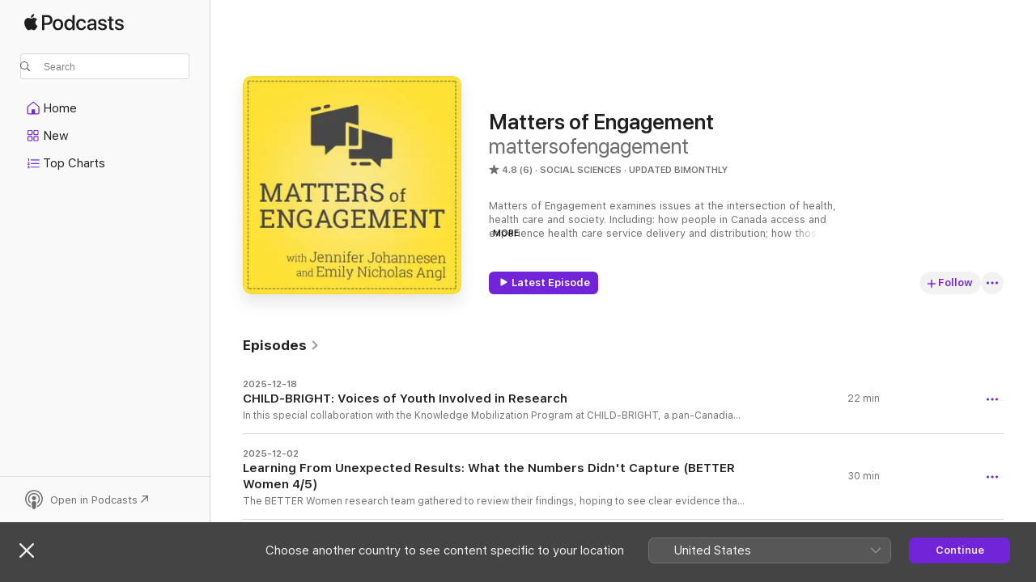

--- FILE ---
content_type: text/html
request_url: https://podcasts.apple.com/ca/podcast/matters-of-engagement/id1517880264
body_size: 32746
content:
<!DOCTYPE html>
<html dir="ltr" lang="en-CA">
    <head>
        <meta charset="utf-8" />
        <meta http-equiv="X-UA-Compatible" content="IE=edge" />
        <meta name="viewport" content="width=device-width,initial-scale=1" />
        <meta name="applicable-device" content="pc,mobile" />
        <meta name="referrer" content="strict-origin" />

        <link
            rel="apple-touch-icon"
            sizes="180x180"
            href="/assets/favicon/favicon-180.png"
        />
        <link
            rel="icon"
            type="image/png"
            sizes="32x32"
            href="/assets/favicon/favicon-32.png"
        />
        <link
            rel="icon"
            type="image/png"
            sizes="16x16"
            href="/assets/favicon/favicon-16.png"
        />
        <link
            rel="mask-icon"
            href="/assets/favicon/favicon.svg"
            color="#7e50df"
        />
        <link rel="manifest" href="/manifest.json" />

        <title>Matters of Engagement - Podcast - Apple Podcasts</title><!-- HEAD_svelte-1frznod_START --><link rel="preconnect" href="//www.apple.com/wss/fonts" crossorigin="anonymous"><link rel="stylesheet" as="style" href="//www.apple.com/wss/fonts?families=SF+Pro,v4%7CSF+Pro+Icons,v1&amp;display=swap" type="text/css" referrerpolicy="strict-origin-when-cross-origin"><!-- HEAD_svelte-1frznod_END --><!-- HEAD_svelte-eg3hvx_START -->    <meta name="description" content="Listen to mattersofengagement’s Matters of Engagement podcast on Apple Podcasts.">  <link rel="canonical" href="https://podcasts.apple.com/ca/podcast/matters-of-engagement/id1517880264">   <link rel="alternate" type="application/json+oembed" href="https://podcasts.apple.com/api/oembed?url=https%3A%2F%2Fpodcasts.apple.com%2Fca%2Fpodcast%2Fmatters-of-engagement%2Fid1517880264" title="Matters of Engagement - Podcast - Apple Podcasts">  <meta name="al:ios:app_store_id" content="525463029"> <meta name="al:ios:app_name" content="Apple Podcasts"> <meta name="apple:content_id" content="1517880264"> <meta name="apple:title" content="Matters of Engagement"> <meta name="apple:description" content="Listen to mattersofengagement’s Matters of Engagement podcast on Apple Podcasts.">   <meta property="og:title" content="Matters of Engagement"> <meta property="og:description" content="Social Sciences Podcast · Updated Bimonthly · Matters of Engagement examines issues at the intersection of health, health care and society. Including: how people in Canada access and experience health care service delivery and distribution; how t…"> <meta property="og:site_name" content="Apple Podcasts"> <meta property="og:url" content="https://podcasts.apple.com/ca/podcast/matters-of-engagement/id1517880264"> <meta property="og:image" content="https://is1-ssl.mzstatic.com/image/thumb/Podcasts221/v4/66/97/ca/6697ca88-71af-6dfe-2342-d5e2f5a59976/mza_1390145869906927528.jpg/1200x1200bf-60.jpg"> <meta property="og:image:secure_url" content="https://is1-ssl.mzstatic.com/image/thumb/Podcasts221/v4/66/97/ca/6697ca88-71af-6dfe-2342-d5e2f5a59976/mza_1390145869906927528.jpg/1200x1200bf-60.jpg"> <meta property="og:image:alt" content="Matters of Engagement"> <meta property="og:image:width" content="1200"> <meta property="og:image:height" content="1200"> <meta property="og:image:type" content="image/jpg"> <meta property="og:type" content="website"> <meta property="og:locale" content="en_CA">     <meta name="twitter:title" content="Matters of Engagement"> <meta name="twitter:description" content="Social Sciences Podcast · Updated Bimonthly · Matters of Engagement examines issues at the intersection of health, health care and society. Including: how people in Canada access and experience health care service delivery and distribution; how t…"> <meta name="twitter:site" content="@ApplePodcasts"> <meta name="twitter:image" content="https://is1-ssl.mzstatic.com/image/thumb/Podcasts221/v4/66/97/ca/6697ca88-71af-6dfe-2342-d5e2f5a59976/mza_1390145869906927528.jpg/1200x1200bf-60.jpg"> <meta name="twitter:image:alt" content="Matters of Engagement"> <meta name="twitter:card" content="summary">      <!-- HTML_TAG_START -->
                <script id=schema:show type="application/ld+json">
                    {"@context":"http://schema.org","@type":"CreativeWorkSeries","name":"Matters of Engagement","description":"Matters of Engagement examines issues at the intersection of health, health care and society. Including: how people in Canada access and experience health care service delivery and distribution; how those experiences impact both individual and community health; and the multitude of environmental, systemic, and political factors that favour some and disadvantage many.\n\nJennifer Johannesen and Emily Nicholas Angl produce each episode with the aim of illuminating difficult or confounding issues, to provoke much-needed critical dialogue among all stakeholders.","genre":["Social Sciences","Podcasts","Science","Society & Culture"],"url":"https://podcasts.apple.com/ca/podcast/matters-of-engagement/id1517880264","offers":[{"@type":"Offer","category":"free","price":0}],"dateModified":"2025-12-02T08:00:00Z","thumbnailUrl":"https://is1-ssl.mzstatic.com/image/thumb/Podcasts221/v4/66/97/ca/6697ca88-71af-6dfe-2342-d5e2f5a59976/mza_1390145869906927528.jpg/1200x1200bf.webp","aggregateRating":{"@type":"AggregateRating","ratingValue":4.8,"reviewCount":6,"itemReviewed":{"@type":"CreativeWorkSeries","name":"Matters of Engagement","description":"Matters of Engagement examines issues at the intersection of health, health care and society. Including: how people in Canada access and experience health care service delivery and distribution; how those experiences impact both individual and community health; and the multitude of environmental, systemic, and political factors that favour some and disadvantage many.\n\nJennifer Johannesen and Emily Nicholas Angl produce each episode with the aim of illuminating difficult or confounding issues, to provoke much-needed critical dialogue among all stakeholders.","genre":["Social Sciences","Podcasts","Science","Society & Culture"],"url":"https://podcasts.apple.com/ca/podcast/matters-of-engagement/id1517880264","offers":[{"@type":"Offer","category":"free","price":0}],"dateModified":"2025-12-02T08:00:00Z","thumbnailUrl":"https://is1-ssl.mzstatic.com/image/thumb/Podcasts221/v4/66/97/ca/6697ca88-71af-6dfe-2342-d5e2f5a59976/mza_1390145869906927528.jpg/1200x1200bf.webp"}},"workExample":[{"@type":"AudioObject","datePublished":"2025-12-18","description":"In this special collaboration with the Knowledge Mobilization Program at CHILD-BRIGHT, a pan-Canadian research network focused on children and youth with brain-based developmental disabilities, we hear directly from three young advocates who are shapin","duration":"PT22M5S","genre":["Social Sciences"],"name":"CHILD-BRIGHT: Voices of Youth Involved in Research","offers":[{"@type":"Offer","category":"free","price":0}],"requiresSubscription":"no","uploadDate":"2025-12-18","url":"https://podcasts.apple.com/ca/podcast/child-bright-voices-of-youth-involved-in-research/id1517880264?i=1000741802450","thumbnailUrl":"https://is1-ssl.mzstatic.com/image/thumb/Podcasts221/v4/66/97/ca/6697ca88-71af-6dfe-2342-d5e2f5a59976/mza_1390145869906927528.jpg/1200x1200bf.webp"},{"@type":"AudioObject","datePublished":"2025-12-02","description":"The BETTER Women research team gathered to review their findings, hoping to see clear evidence that peer health coaching improved women's preventative health behaviours. But the results told suggested a more complex story. While the quantitative data","duration":"PT29M36S","genre":["Social Sciences"],"name":"Learning From Unexpected Results: What the Numbers Didn't Capture (BETTER Women 4/5)","offers":[{"@type":"Offer","category":"free","price":0}],"requiresSubscription":"no","uploadDate":"2025-12-02","url":"https://podcasts.apple.com/ca/podcast/learning-from-unexpected-results-what-the-numbers/id1517880264?i=1000739252720","thumbnailUrl":"https://is1-ssl.mzstatic.com/image/thumb/Podcasts221/v4/66/97/ca/6697ca88-71af-6dfe-2342-d5e2f5a59976/mza_1390145869906927528.jpg/1200x1200bf.webp"},{"@type":"AudioObject","datePublished":"2025-10-01","description":"Meet the peer health coaches - the volunteers at the heart of the BETTER Women project. Through candid conversations, we hear from women who underwent extensive training in motivational interviewing and health coaching to support others on their wellnes","duration":"PT39M57S","genre":["Social Sciences"],"name":"Voices from the Heart of the Project: Peer Health Coaches (BETTER Women 3/5)","offers":[{"@type":"Offer","category":"free","price":0}],"requiresSubscription":"no","uploadDate":"2025-10-01","url":"https://podcasts.apple.com/ca/podcast/voices-from-the-heart-of-the-project-peer/id1517880264?i=1000729478830","thumbnailUrl":"https://is1-ssl.mzstatic.com/image/thumb/Podcasts221/v4/66/97/ca/6697ca88-71af-6dfe-2342-d5e2f5a59976/mza_1390145869906927528.jpg/1200x1200bf.webp"},{"@type":"AudioObject","datePublished":"2025-09-23","description":"How do you design a study to test whether peer support actually works? In this episode, we dive into the nuts and bolts of the BETTER Women research project - a randomized controlled trial examining whether trained volunteer peer health coaches can help","duration":"PT28M38S","genre":["Social Sciences"],"name":"The Science behind Peer Health Support (BETTER Women 2/5)","offers":[{"@type":"Offer","category":"free","price":0}],"requiresSubscription":"no","uploadDate":"2025-09-23","url":"https://podcasts.apple.com/ca/podcast/the-science-behind-peer-health-support-better-women-2-5/id1517880264?i=1000728012353","thumbnailUrl":"https://is1-ssl.mzstatic.com/image/thumb/Podcasts221/v4/66/97/ca/6697ca88-71af-6dfe-2342-d5e2f5a59976/mza_1390145869906927528.jpg/1200x1200bf.webp"},{"@type":"AudioObject","datePublished":"2025-09-16","description":"We know our Canadian healthcare system is overloaded, and that preventative care may help address the increasing pressures on chronic and emergency care services. But how best to support people to actually do what they need to do to improve or manage th","duration":"PT29M19S","genre":["Social Sciences"],"name":"Going \"Upstream\" to Prevent Chronic Disease (BETTER Women 1/5)","offers":[{"@type":"Offer","category":"free","price":0}],"requiresSubscription":"no","uploadDate":"2025-09-16","url":"https://podcasts.apple.com/ca/podcast/going-upstream-to-prevent-chronic-disease-better-women-1-5/id1517880264?i=1000727022389","thumbnailUrl":"https://is1-ssl.mzstatic.com/image/thumb/Podcasts221/v4/66/97/ca/6697ca88-71af-6dfe-2342-d5e2f5a59976/mza_1390145869906927528.jpg/1200x1200bf.webp"},{"@type":"AudioObject","datePublished":"2025-09-09","description":"Discover how peer support could revolutionize Canadian healthcare in this groundbreaking 5-part series from Matters of Engagement, in collaboration with the Canadian Cancer Society and the BETTER Women research team at Women's College Hospital.\n\nFollow","duration":"PT5M58S","genre":["Social Sciences"],"name":"✨ Coming soon! ✨ The 5-part BETTER Women Series ❤️","offers":[{"@type":"Offer","category":"free","price":0}],"requiresSubscription":"no","uploadDate":"2025-09-09","url":"https://podcasts.apple.com/ca/podcast/coming-soon-the-5-part-better-women-series/id1517880264?i=1000725674021","thumbnailUrl":"https://is1-ssl.mzstatic.com/image/thumb/Podcasts221/v4/93/73/34/9373346a-15b2-e5a6-372e-92567bc16e46/mza_12262068544780751328.png/1200x1200bf.webp"},{"@type":"AudioObject","datePublished":"2025-08-28","description":"This REPLAY! episode first aired December, 2021.  New introduction by Emily Nicholas Angl, followed by a full replay of the episode. Also, we've added some publications to the show notes (scroll down) related to this episode.\n\nDiscussing Failures in Pa","duration":"PT45M48S","genre":["Social Sciences"],"name":"⭐ REPLAY! ⭐ Discussing Failures in Participatory Research, with Lori Ross","offers":[{"@type":"Offer","category":"free","price":0}],"requiresSubscription":"no","uploadDate":"2025-08-28","url":"https://podcasts.apple.com/ca/podcast/replay-discussing-failures-in-participatory-research/id1517880264?i=1000723845099","thumbnailUrl":"https://is1-ssl.mzstatic.com/image/thumb/Podcasts221/v4/66/97/ca/6697ca88-71af-6dfe-2342-d5e2f5a59976/mza_1390145869906927528.jpg/1200x1200bf.webp"},{"@type":"AudioObject","datePublished":"2025-08-14","description":"This REPLAY! episode first aired November, 2022.  New introduction by Jennifer Johannesen, followed by a full replay of the episode.\n\nVagueness of language, unarticulated assumptions, and maintaining the status quo. With Amy Katz and Melody Morton Nino","duration":"PT40M47S","genre":["Social Sciences"],"name":"⭐ REPLAY! ⭐ Vagueness of language, unarticulated assumptions, and maintaining the status quo","offers":[{"@type":"Offer","category":"free","price":0}],"requiresSubscription":"no","uploadDate":"2025-08-14","url":"https://podcasts.apple.com/ca/podcast/replay-vagueness-of-language-unarticulated/id1517880264?i=1000721928878","thumbnailUrl":"https://is1-ssl.mzstatic.com/image/thumb/Podcasts221/v4/66/97/ca/6697ca88-71af-6dfe-2342-d5e2f5a59976/mza_1390145869906927528.jpg/1200x1200bf.webp"},{"@type":"AudioObject","datePublished":"2025-08-11","description":"After more than a year of no new episodes, we're rebooting Matters of Engagement—literally from the cottage dock! Between cicada serenades and turtle sightings, we're announcing exciting new directions.\n\n\n\nGet ready for three fresh content streams: Re","duration":"PT2M41S","genre":["Social Sciences"],"name":"We're Back! Matters of Engagement Returns with a Splash 🌊","offers":[{"@type":"Offer","category":"free","price":0}],"requiresSubscription":"no","uploadDate":"2025-08-11","url":"https://podcasts.apple.com/ca/podcast/were-back-matters-of-engagement-returns-with-a-splash/id1517880264?i=1000721488595","thumbnailUrl":"https://is1-ssl.mzstatic.com/image/thumb/Podcasts221/v4/66/97/ca/6697ca88-71af-6dfe-2342-d5e2f5a59976/mza_1390145869906927528.jpg/1200x1200bf.webp"},{"@type":"AudioObject","datePublished":"2024-01-03","description":"We're doing something a little bit different! We're taking a shot at making video along with the podcast! You can watch this episode on our YouTube channel, or as always, you can listen in your favorite podcast app.\n\nThis episode has two parts. We're first going to feature a short talk Jennifer gave at the Canadian Caregiving Summit in Ottawa a few weeks ago, which was specifically focused on her experiences as an extreme caregiver, trying to earn a living.\n\nAfter that short recording - which is about 10 minutes - tune in to Jennifer and Emily's conversation about advocacy, policy, and choice.\n\nIn this episode:\n\n00:00 What to expect in this episode\n01:20 Jennifer's experience as an extreme caregiver\n02:20 Right to flourish, caregiving through a bioethics lens\n03:34 Caregiving and choice\n04:38 Disability is seen as a personal or family tragedy\n05:18 Accessing and managing support can be burdensome\n06:09 Extreme caregiving has an opportunity cost\n06:51 Financial precarity and gender\n08:09 What does society prefer to support?\n08:50 Caregiving as unpaid labour keeps caregivers in financial dependency\n10:01 Policy considerations and conclusion of talk\n11:11 Jennifer and Emily have a candid discussion!\n15:18 Advocacy vs. organizational agendas\n16:59 Caregiving can be fulfilling and also has a cost. Extreme caregiving is rarely a choice\n18:47 How do we differentiate between regular parenting/caregiving and 'extreme' caregiving?\n27:06 The amount of work that goes into managing and administering everything that goes along with extreme caregiving\n29:04 Putting some choice back into challenging circumstances\n35:35 Moral arguments for policy makers\n36:53 Caregiving policies potentially impact everyone\n40:29 Navigating care responsibilities as a family or partnership\n44:53 \"Performing\" for therapists\n46:39 Shared decision-making and patient/family priorities\n49:18 Jen and Emily reflect on how little they've talked about Jennifer's experiences with Owen\n51:14 Jen and Emily acknowledge that caregivers don't all have the same opportunities, experiences, or perceptions\n\n[download transcript]\n\nSummit links:\n\nCanadian Caregiving Summit\nJennifer's session at the Summit\nAzrieli Foundation","duration":"PT55M29S","genre":["Social Sciences"],"name":"Caregiving and Work","offers":[{"@type":"Offer","category":"free","price":0}],"requiresSubscription":"no","uploadDate":"2024-01-03","url":"https://podcasts.apple.com/ca/podcast/caregiving-and-work/id1517880264?i=1000640436120","thumbnailUrl":"https://is1-ssl.mzstatic.com/image/thumb/Podcasts115/v4/c7/1c/10/c71c10eb-05ef-6ee3-25ed-27c341a4a0ea/mza_8117769510101119775.jpg/1200x1200bf.webp"},{"@type":"AudioObject","datePublished":"2023-07-13","description":"What exactly is the best way to engage patients in a healthcare research project? Well, it's hard to say definitively. Funders like CIHR often require patient involvement, but very little direction is provided beyond general frameworks and guiding principles. Often project teams just have to sort things out on their own. So we were curious to find out how this one particular healthcare research project handled it. \n\nThe details of the project are not really what this episode is about. Instead, our intention is to showcase a number of different perspectives about the use of patient partners within a federally funded healthcare research project. You're going to hear from two of the project's researchers (PI Dr. Noah Ivers and Celia Laur), two patient partners (Barbara Sklar and Michael Strange) - they actually call themselves Lived Experience Advisors, or LEAs - and our very own Emily Nicholas Angl, who helped to bridge communication between the two groups.\n\nIn this episode:\n\n00:17 Why Jen is hosting solo\n01:06 About this research project\n02:05 What’s an ”innovative clinical trial”?\n04:00 Dr. Noah Ivers’ research objectives\n06:15 Why this project was complex\n09:34 Should patient partners do more technical work?\n10:42 What are we asking patients to do?\n13:20 Barbara: Engaging patients is like the Wild West!\n15:57 Michael: Sharing my experience may help someone\n18:03 Barbara: Engaged patients are like liaisons\n20:01 Patients should do what interests them\n21:28 Reflecting on constraints\n22:29 Barbara: Patient advisors should not be ”partners”\n24:41 Figuring things out as they go\n25:44 What did the Advisors actually do?\n30:34 Michael: Opioids are not inherently bad\n32:24 Barbara: I get a lot of benefit from being an LEA\n35:03 Reflections on Emily’s role, as Lead Advisor\n38:08 Who decides what’s relevant (re patient input)?\n39:05 Why research teams might want a Lead Advisor\n40:29 Are there areas where patient input is less relevant?\n43:01 Jennifer interviews Emily!\n01:07:35 Ending and credits\n\nAbout the research project:\n\nThe project (the results of which are not yet published) and is an \"innovative clinical trial\", which means that it uses methods alternative to more traditional randomized controlled trials. The research had two streams, both related to primary care - one focused on prescribing opioids, and one on prescribing antibiotics. Both of these are areas where there can be serious impacts at the individual patient level, but also in terms of public health more broadly. And particularly with opioids,. defining exactly what appropriate prescribing looks like is really tricky. And primary care physicians aren't always aware of, or maybe just aren't following, the most recent evidence-based guidelines. So this project explored if and how some specific interventions could shift prescribing behavior towards established best practices.\n\nWe will continue to update the links on our website as publications and further information becomes available. \n\n[download transcript]\n\n------------------------------\n\nResearch project information:\n\nProject lay summary (PDF)\nPatient Partner Orientation presentation (PDF)\nCanadian Institutes of Health Research (CIHR) Strategy for Patient-Oriented Research (SPOR) Innovative Clinical Trials Initiative (iCT)\n\nResearch background information and context:\n\nThe Opioid Chapters: 11 stories that show how complex the crisis is\nVideo: Improving antibiotic prescribing by reducing antibiotic use, duration of therapy and drug costs\nWebinar: Advancing Audit and Feedback Science and Antibiotic Stewardship in Primary Care\n\nGuest links:\n\nDr. Noah Ivers profile\nDr. Noah Ivers on twitter\nCelia Laur PhD profile\nCelia Laur on twitter\n\nPrevious episodes featuring patient partner views:\n\nPatient-Oriented to Patient-Partnered: Aspirations, Implications, Challenges October 19, 2021\nPolicy Development in a Pandemic: is there a Role for Patient Partners? With Julie Drury and Christa Haanstra October 5, 2020\nReflections on Engagement, with Lorraine, Maureen, Keith and Jess August 30, 2020\nExpertise Part 2, with Francine Buchanan June 16, 2020","duration":"PT1H8M41S","genre":["Social Sciences"],"name":"”How did we do?” : A debrief on the role of Lived Experience Advisors in a healthcare research project","offers":[{"@type":"Offer","category":"free","price":0}],"requiresSubscription":"no","uploadDate":"2023-07-13","url":"https://podcasts.apple.com/ca/podcast/how-did-we-do-a-debrief-on-the-role-of/id1517880264?i=1000620975055","thumbnailUrl":"https://is1-ssl.mzstatic.com/image/thumb/Podcasts115/v4/c7/1c/10/c71c10eb-05ef-6ee3-25ed-27c341a4a0ea/mza_8117769510101119775.jpg/1200x1200bf.webp"},{"@type":"AudioObject","datePublished":"2023-06-13","description":"It's been a while since we've published an episode!  We have lots on the go these days. Come hang out with Jen and Em as we wrap up the Health Policy series and share what's next.\n\n[download transcript]\n\n \n\nMentioned in this episode:\n\nPublic Engagement in Health Policy Project\nSupporting equity-centred engagement - A step-by-step guide with tailored resources\nMatters of Engagement presents \"Podcasting for Knowledge Translation\" webinar\n\nContact us to book an exploratory conversation about how podcasting can support community outreach and knowledge mobilization! Visit our website at mattersofengagement.com\n\n ","duration":"PT8M51S","genre":["Social Sciences"],"name":"Spring Update 2023: Checking in with Jen and Em","offers":[{"@type":"Offer","category":"free","price":0}],"requiresSubscription":"no","uploadDate":"2023-06-13","url":"https://podcasts.apple.com/ca/podcast/spring-update-2023-checking-in-with-jen-and-em/id1517880264?i=1000616744388","thumbnailUrl":"https://is1-ssl.mzstatic.com/image/thumb/Podcasts115/v4/c7/1c/10/c71c10eb-05ef-6ee3-25ed-27c341a4a0ea/mza_8117769510101119775.jpg/1200x1200bf.webp"},{"@type":"AudioObject","datePublished":"2023-02-16","description":"A widely-held assumption is that all residents of Long-term Care (LTC) homes are frail, elderly and in need of sweeping protections as determined by government, policy-makers and LTC home management. The reality, however, is that residents of LTC homes comprise a diverse demographic and have a wide range of needs, interests and concerns. And across the spectrum of needs, residents have a strong desire to participate in key decision-making processes. Instead, they are often excluded. \n\nTo help address the diversity of needs and interests, resident populations in each home are represented by provincially mandated Residents' Councils. Each home has a Council (made up of residents who are interested and capable of participating) that convenes regularly and is tasked with collecting the feedback of residents, which ultimately is supposed to inform LTC home policy and management. However, there are many potential barriers to these Councils performing effectively and meaningfully. \n\nThis is where the Ontario Association of Residents' Councils (OARC) comes in. The OARC supports local Residents' Councils to communicate and perform with more impact, and also works to amplify the voices and interests of LTC residents at provincial policy-making tables. \n\nTwo of our guests, Gale and Devora, each live in a Long-term Care home in Ontario and are vocal advocates for giving residents a more meaningful voice in the development and application of policies that affect them and their co-residents.  Gale and Devora lead their own local Residents' Councils and are active members within the OARC. Our third guest, Dee Tripp, is the Executive Director of the OARC.\n\nIn this episode, we discuss the realities of living in Long-term Care from residents' perspectives, and the impact of living with policies and restrictions they may not have had a say in making.  We also talk about what needs to change in order for residents' voices to become better integrated into LTC policy-making.\n\n—————–\n\nThis series is supported by the Public Engagement in Health Policy project, which promotes research, critical reflection and dialogue about engagement issues that have a health and health policy focus. Learn more about this Future of Canada project at engagementinhealthpolicy.ca\n\n[download transcript]\n\n \n\nGuest links:\n\nOntario Association of Residents' Councils\nOARC on twitter\n\nPrevious episodes related to \"lived experience as expertise\"\n\nDemocratic patient-led councils, the rise of patient engagement, and the erosion of advocacy – with Lucy Costa July 6, 2020\nDilemmas of Representation, with Paula Rowland June 29, 2020\nExpertise Part 2, with Francine Buchanan June 16, 2020\nExpertise Part 1, with Frank Gavin June 16, 2020","duration":"PT48M28S","genre":["Social Sciences"],"name":"Beyond Mandates: The Essential Input of Residents in Long-term Care Policy (Health Policy Series)","offers":[{"@type":"Offer","category":"free","price":0}],"requiresSubscription":"no","uploadDate":"2023-02-16","url":"https://podcasts.apple.com/ca/podcast/beyond-mandates-the-essential-input-of-residents-in/id1517880264?i=1000599851329","thumbnailUrl":"https://is1-ssl.mzstatic.com/image/thumb/Podcasts115/v4/c7/1c/10/c71c10eb-05ef-6ee3-25ed-27c341a4a0ea/mza_8117769510101119775.jpg/1200x1200bf.webp"},{"@type":"AudioObject","datePublished":"2022-12-15","description":"We're bringing conference vibes to the podcast and presenting a short series of critical work on public engagement from members of the Public Engagement in Health Policy team.  We noted themes of: community exclusion from formal engagement processes; misalignment of goals; questions of legitimacy; and challenges of conducting community-engaged research in institutional settings. \n\nWe already published the keynote from Dr. Jamila Michener on Transformative Engagement - and in true conference fashion, we're also sharing our roundtable breakout discussion with researchers Katie Boothe and Alana Cattapan! \n\nFeaturing excerpts from presentations recorded at this conference, Reimagining public engagement in a changing world:\n\n‘If we don’t do it, who will’? An exploration of Black community agency in health policy and advocacy in Ontario - Dr. Alpha Abebe and Rhonda C. George, McMaster University\nEngaging deliberately: Exploring deliberation in two Canadian health systems - Joanna Massie, McMaster University\nThe Epistemic Injustices of Public Engagement: When nothing is done to meet the demands of Nothing about Us without Us! - Dr. Genevieve Fuji Johnson, Simon Fraser University\n\nFollowed by (the more interesting parts of!) our actual conversation with Katherine (Katie) Boothe (Associate Professor at McMaster in the Political Science department and a team member in the Public Engagement in Health Policy Project) and Alana Cattapan (Canada Research Chair in the Politics of Reproduction and Assistant Professor in the Department of Political Science at the University of Waterloo). We debrief on conference themes, share critical reflections and occasionally complain about the state of funding and support for community-engaged research. \n\nIf you're interested in critical work on public engagement, this episode (along with the Dr. Michener's keynote) is an excellent summary of a stellar conference!\n\n-----------------\n\nThis series is supported by the Public Engagement in Health Policy project, which promotes research, critical reflection and dialogue about engagement issues that have a health and health policy focus. Learn more about this Future of Canada project at engagementinhealthpolicy.ca\n\n[download transcript]\n\n \n\nPrevious episodes mentioned:\n\nHealth Policy Series: Transformative Public Engagement: Pitfalls, Possibilities and Promise – keynote by Dr. Jamila Michener November 29, 2022\nHealth Policy Series: Understanding Legitimacy in Public and Patient Engagement, with Katherine Boothe November 17, 2022\nHealth Policy Series: Deliberation, Democracy and Public Engagement, A Conversation with Kim McGrail September 15, 2022\nHealth Policy Series: Black Communities, Medical Mistrust and COVID Response, with Alpha Abebe and Rhonda C. George June 16, 2022\nHealth Policy Series: “Flipping the script” on narratives about Black communities and engagement, with Alpha Abebe and Rhonda C. George June 7, 2022\nDiscussing Failures in Participatory Research, with Lori Ross December 13, 2021\n\nConference links:\n\nConference overview\nVideos of Jamila Michener’s keynote and panel presentations by Alpha Abebe and Rhonda C. George, Joanna Massie, Genevieve Fuji Johnson\n\nGuest and supporter links:\n\nKatherine (Katie) Boothe on twitter\nAlana Cattapan on twitter\nPublic Engagement in Health Policy project","duration":"PT47M55S","genre":["Social Sciences"],"name":"Critical Reflections on Public Engagement (Health Policy Series)","offers":[{"@type":"Offer","category":"free","price":0}],"requiresSubscription":"no","uploadDate":"2022-12-15","url":"https://podcasts.apple.com/ca/podcast/critical-reflections-on-public-engagement-health-policy/id1517880264?i=1000590281794","thumbnailUrl":"https://is1-ssl.mzstatic.com/image/thumb/Podcasts115/v4/c7/1c/10/c71c10eb-05ef-6ee3-25ed-27c341a4a0ea/mza_8117769510101119775.jpg/1200x1200bf.webp"},{"@type":"AudioObject","datePublished":"2022-11-29","description":"On September 22, 2022, the Public Engagement in Health Policy project team at McMaster University hosted a one-day conference, Reimagining public engagement in a changing world. Community members, engagement practitioners, researchers, and policymakers gathered virtually and in person to discuss the opportunities and pitfalls of public engagement and to envision a way forward. Attendees explored questions such as, what does it mean to engage with communities ethically? How can researchers use new approaches to engagement to tackle contemporary health policy issues with communities? And what are the roots of mistrust between communities and researchers/policymakers? \n\nThe day opened with Dr. Jamila Michener, Associate Professor of Government and Public Policy at Cornell University. In her keynote presentation, she shared enriching insights on public engagement at the intersections of power, poverty, public policy and racism. Transformative and impactful public engagement continues to be hindered by a range of problems from insufficient resources to structural disincentives. Research must not only seek to avoid tokenism, to meaningfully create space for people to participate; it must also be reflexive. Researchers have a critical role in radically transforming engagement by understanding how their positionality affects their work. They should begin their work by asking: who am I, what are my values, what is my position and role? This reflexivity is essential as it shapes the very research questions we ask and our rationale for engaging with communities. It is from this intersectional lens that Dr. Michener proposed the values of equity, dignity, and democracy as anchors for ethical public engagement. \n\n- Excerpt from a blog post written by Joanna Massie, Roma Dhamanaskar, and Rana Saleh \n\n-----------------\n\nThis series is supported by the Public Engagement in Health Policy project, which promotes research, critical reflection and dialogue about engagement issues that have a health and health policy focus. Learn more about this Future of Canada project at engagementinhealthpolicy.ca\n\n[download transcript]\n\n-----------------\n\nLinks:\n\nDr. Jamila Michener on twitter\nVideo of Dr. Michener’s keynote\nPublic Engagement in Health Policy project\n\n ","duration":"PT46M31S","genre":["Social Sciences"],"name":"Transformative Public Engagement: Pitfalls, Possibilities and Promise - keynote by Dr. Jamila Michener (Health Policy Series)","offers":[{"@type":"Offer","category":"free","price":0}],"requiresSubscription":"no","uploadDate":"2022-11-29","url":"https://podcasts.apple.com/ca/podcast/transformative-public-engagement-pitfalls-possibilities/id1517880264?i=1000587868260","thumbnailUrl":"https://is1-ssl.mzstatic.com/image/thumb/Podcasts115/v4/c7/1c/10/c71c10eb-05ef-6ee3-25ed-27c341a4a0ea/mza_8117769510101119775.jpg/1200x1200bf.webp"}]}
                </script>
                <!-- HTML_TAG_END -->    <!-- HEAD_svelte-eg3hvx_END --><!-- HEAD_svelte-1p7jl_START --><!-- HEAD_svelte-1p7jl_END -->
      <script type="module" crossorigin src="/assets/index~6ee77bbec8.js"></script>
      <link rel="stylesheet" href="/assets/index~6c3ea543f1.css">
    </head>
    <body>
        <svg style="display: none" xmlns="http://www.w3.org/2000/svg">
            <symbol id="play-circle-fill" viewBox="0 0 60 60">
                <path
                    class="icon-circle-fill__circle"
                    fill="var(--iconCircleFillBG, transparent)"
                    d="M30 60c16.411 0 30-13.617 30-30C60 13.588 46.382 0 29.971 0 13.588 0 .001 13.588.001 30c0 16.383 13.617 30 30 30Z"
                />
                <path
                    fill="var(--iconFillArrow, var(--keyColor, black))"
                    d="M24.411 41.853c-1.41.853-3.028.177-3.028-1.294V19.47c0-1.44 1.735-2.058 3.028-1.294l17.265 10.235a1.89 1.89 0 0 1 0 3.265L24.411 41.853Z"
                />
            </symbol>
        </svg>
        <script defer src="/assets/focus-visible/focus-visible.min.js"></script>
        

        <script
            async
            src="/includes/js-cdn/musickit/v3/amp/musickit.js"
        ></script>
        <script
            type="module"
            async
            src="/includes/js-cdn/musickit/v3/components/musickit-components/musickit-components.esm.js"
        ></script>
        <script
            nomodule
            async
            src="/includes/js-cdn/musickit/v3/components/musickit-components/musickit-components.js"
        ></script>
        <div id="body-container">
              <div class="app-container svelte-ybg737" data-testid="app-container"> <div class="header svelte-1jb51s" data-testid="header"><nav data-testid="navigation" class="navigation svelte-13li0vp"><div class="navigation__header svelte-13li0vp"><div data-testid="logo" class="logo svelte-1gk6pig"> <a aria-label="Apple Podcasts" role="img" href="https://podcasts.apple.com/ca/new" class="svelte-1gk6pig"><svg height="12" viewBox="0 0 67 12" width="67" class="podcasts-logo" aria-hidden="true"><path d="M45.646 3.547c1.748 0 2.903.96 2.903 2.409v5.048h-1.44V9.793h-.036c-.424.819-1.35 1.337-2.31 1.337-1.435 0-2.437-.896-2.437-2.22 0-1.288.982-2.065 2.722-2.17l2.005-.112v-.56c0-.82-.536-1.282-1.448-1.282-.836 0-1.42.4-1.539 1.037H42.66c.042-1.33 1.274-2.276 2.986-2.276zm-22.971 0c2.123 0 3.474 1.456 3.474 3.774 0 2.325-1.344 3.774-3.474 3.774s-3.474-1.45-3.474-3.774c0-2.318 1.358-3.774 3.474-3.774zm15.689 0c1.88 0 3.05 1.19 3.174 2.626h-1.434c-.132-.778-.737-1.359-1.726-1.359-1.156 0-1.922.974-1.922 2.507 0 1.568.773 2.514 1.936 2.514.933 0 1.545-.47 1.712-1.324h1.448c-.167 1.548-1.399 2.584-3.174 2.584-2.089 0-3.453-1.435-3.453-3.774 0-2.29 1.364-3.774 3.439-3.774zm14.263.007c1.622 0 2.785.903 2.82 2.206h-1.414c-.062-.652-.612-1.05-1.448-1.05-.814 0-1.357.377-1.357.952 0 .44.362.735 1.12.924l1.233.287c1.476.357 2.033.903 2.033 1.981 0 1.33-1.254 2.241-3.043 2.241-1.726 0-2.889-.89-3-2.234h1.49c.104.708.668 1.086 1.58 1.086.898 0 1.462-.371 1.462-.96 0-.455-.279-.7-1.044-.896L51.75 7.77c-1.323-.322-1.991-1.001-1.991-2.024 0-1.302 1.163-2.191 2.868-2.191zm11.396 0c1.622 0 2.784.903 2.82 2.206h-1.414c-.063-.652-.613-1.05-1.448-1.05-.815 0-1.358.377-1.358.952 0 .44.362.735 1.121.924l1.232.287C66.452 7.23 67 7.776 67 8.854c0 1.33-1.244 2.241-3.033 2.241-1.726 0-2.889-.89-3-2.234h1.49c.104.708.668 1.086 1.58 1.086.898 0 1.461-.371 1.461-.96 0-.455-.278-.7-1.044-.896l-1.308-.322c-1.323-.322-1.992-1.001-1.992-2.024 0-1.302 1.163-2.191 2.869-2.191zM6.368 2.776l.221.001c.348.028 1.352.135 1.994 1.091-.053.04-1.19.7-1.177 2.088.013 1.656 1.445 2.209 1.458 2.222-.013.041-.227.782-.749 1.55-.455.673-.924 1.333-1.673 1.346-.723.014-.964-.43-1.793-.43-.83 0-1.098.417-1.78.444-.723.027-1.272-.715-1.727-1.388C.205 8.34-.504 5.862.46 4.191c.468-.835 1.325-1.36 2.248-1.373.71-.013 1.365.471 1.793.471.429 0 1.191-.565 2.088-.512zM33.884.9v10.104h-1.462V9.751h-.028c-.432.84-1.267 1.33-2.332 1.33-1.83 0-3.077-1.484-3.077-3.76s1.246-3.76 3.063-3.76c1.051 0 1.88.49 2.297 1.302h.028V.9zm24.849.995v1.743h1.392v1.197h-1.392v4.061c0 .63.279.925.891.925.153 0 .397-.021.494-.035v1.19c-.167.042-.5.07-.835.07-1.483 0-2.06-.56-2.06-1.989V4.835h-1.066V3.638h1.065V1.895zM15.665.9c1.949 0 3.306 1.352 3.306 3.32 0 1.974-1.385 3.332-3.355 3.332h-2.158v3.452h-1.56V.9zm31.388 6.778-1.803.112c-.898.056-1.406.448-1.406 1.078 0 .645.529 1.065 1.336 1.065 1.051 0 1.873-.729 1.873-1.688zM22.675 4.793c-1.218 0-1.942.946-1.942 2.528 0 1.596.724 2.528 1.942 2.528s1.942-.932 1.942-2.528c0-1.59-.724-2.528-1.942-2.528zm7.784.056c-1.17 0-1.935.974-1.935 2.472 0 1.512.765 2.479 1.935 2.479 1.155 0 1.928-.98 1.928-2.479 0-1.484-.773-2.472-1.928-2.472zM15.254 2.224h-1.796v4.012h1.789c1.357 0 2.13-.735 2.13-2.01 0-1.274-.773-2.002-2.123-2.002zM6.596.13c.067.649-.188 1.283-.563 1.756-.39.46-1.007.824-1.624.77-.08-.621.228-1.283.577-1.688.389-.473 1.06-.81 1.61-.838z"></path></svg></a> </div> <div class="search-input-wrapper svelte-1gxcl7k" data-testid="search-input"><div data-testid="amp-search-input" aria-controls="search-suggestions" aria-expanded="false" aria-haspopup="listbox" aria-owns="search-suggestions" class="search-input-container svelte-rg26q6" tabindex="-1" role=""><div class="flex-container svelte-rg26q6"><form id="search-input-form" class="svelte-rg26q6"><svg height="16" width="16" viewBox="0 0 16 16" class="search-svg" aria-hidden="true"><path d="M11.87 10.835c.018.015.035.03.051.047l3.864 3.863a.735.735 0 1 1-1.04 1.04l-3.863-3.864a.744.744 0 0 1-.047-.051 6.667 6.667 0 1 1 1.035-1.035zM6.667 12a5.333 5.333 0 1 0 0-10.667 5.333 5.333 0 0 0 0 10.667z"></path></svg> <input value="" aria-autocomplete="list" aria-multiline="false" aria-controls="search-suggestions" aria-label="Search" placeholder="Search" spellcheck="false" autocomplete="off" autocorrect="off" autocapitalize="off" type="text" inputmode="search" class="search-input__text-field svelte-rg26q6" data-testid="search-input__text-field"></form> </div> <div data-testid="search-scope-bar"></div>   </div> </div></div> <div data-testid="navigation-content" class="navigation__content svelte-13li0vp" id="navigation" aria-hidden="false"><div class="navigation__scrollable-container svelte-13li0vp"><div data-testid="navigation-items-primary" class="navigation-items navigation-items--primary svelte-ng61m8"> <ul class="navigation-items__list svelte-ng61m8">  <li class="navigation-item navigation-item__home svelte-1a5yt87" aria-selected="false" data-testid="navigation-item"> <a href="https://podcasts.apple.com/ca/home" class="navigation-item__link svelte-1a5yt87" role="button" data-testid="home" aria-pressed="false"><div class="navigation-item__content svelte-zhx7t9"> <span class="navigation-item__icon svelte-zhx7t9"> <svg xmlns="http://www.w3.org/2000/svg" width="24" height="24" viewBox="0 0 24 24" aria-hidden="true"><path d="M6.392 19.41H17.84c1.172 0 1.831-.674 1.831-1.787v-6.731c0-.689-.205-1.18-.732-1.612l-5.794-4.863c-.322-.271-.651-.403-1.025-.403-.374 0-.703.132-1.025.403L5.3 9.28c-.527.432-.732.923-.732 1.612v6.73c0 1.114.659 1.788 1.823 1.788Zm0-1.106c-.402 0-.717-.293-.717-.681v-6.731c0-.352.088-.564.337-.77l5.793-4.855c.11-.088.227-.147.315-.147s.205.059.315.147l5.793 4.856c.242.205.337.417.337.769v6.73c0 .389-.315.682-.725.682h-3.596v-4.431c0-.337-.22-.557-.557-.557H10.56c-.337 0-.564.22-.564.557v4.43H6.392Z"></path></svg> </span> <span class="navigation-item__label svelte-zhx7t9"> Home </span> </div></a>  </li>  <li class="navigation-item navigation-item__new svelte-1a5yt87" aria-selected="false" data-testid="navigation-item"> <a href="https://podcasts.apple.com/ca/new" class="navigation-item__link svelte-1a5yt87" role="button" data-testid="new" aria-pressed="false"><div class="navigation-item__content svelte-zhx7t9"> <span class="navigation-item__icon svelte-zhx7t9"> <svg xmlns="http://www.w3.org/2000/svg" width="24" height="24" viewBox="0 0 24 24" aria-hidden="true"><path d="M9.739 11.138c.93 0 1.399-.47 1.399-1.436V6.428c0-.967-.47-1.428-1.4-1.428h-3.34C5.469 5 5 5.461 5 6.428v3.274c0 .967.469 1.436 1.399 1.436h3.34Zm7.346 0c.93 0 1.399-.47 1.399-1.436V6.428c0-.967-.469-1.428-1.399-1.428h-3.333c-.937 0-1.406.461-1.406 1.428v3.274c0 .967.469 1.436 1.406 1.436h3.333Zm-7.368-1.033H6.414c-.257 0-.381-.132-.381-.403V6.428c0-.263.124-.395.38-.395h3.304c.256 0 .388.132.388.395v3.274c0 .271-.132.403-.388.403Zm7.353 0h-3.303c-.264 0-.388-.132-.388-.403V6.428c0-.263.124-.395.388-.395h3.303c.257 0 .381.132.381.395v3.274c0 .271-.124.403-.38.403Zm-7.33 8.379c.93 0 1.399-.462 1.399-1.428v-3.282c0-.96-.47-1.428-1.4-1.428h-3.34c-.93 0-1.398.469-1.398 1.428v3.282c0 .966.469 1.428 1.399 1.428h3.34Zm7.346 0c.93 0 1.399-.462 1.399-1.428v-3.282c0-.96-.469-1.428-1.399-1.428h-3.333c-.937 0-1.406.469-1.406 1.428v3.282c0 .966.469 1.428 1.406 1.428h3.333ZM9.717 17.45H6.414c-.257 0-.381-.132-.381-.395v-3.274c0-.271.124-.403.38-.403h3.304c.256 0 .388.132.388.403v3.274c0 .263-.132.395-.388.395Zm7.353 0h-3.303c-.264 0-.388-.132-.388-.395v-3.274c0-.271.124-.403.388-.403h3.303c.257 0 .381.132.381.403v3.274c0 .263-.124.395-.38.395Z"></path></svg> </span> <span class="navigation-item__label svelte-zhx7t9"> New </span> </div></a>  </li>  <li class="navigation-item navigation-item__charts svelte-1a5yt87" aria-selected="false" data-testid="navigation-item"> <a href="https://podcasts.apple.com/ca/charts" class="navigation-item__link svelte-1a5yt87" role="button" data-testid="charts" aria-pressed="false"><div class="navigation-item__content svelte-zhx7t9"> <span class="navigation-item__icon svelte-zhx7t9"> <svg xmlns="http://www.w3.org/2000/svg" width="24" height="24" viewBox="0 0 24 24" aria-hidden="true"><path d="M6.597 9.362c.278 0 .476-.161.476-.49V6.504c0-.307-.22-.505-.542-.505-.257 0-.418.088-.6.212l-.52.36c-.147.102-.228.197-.228.35 0 .191.147.323.315.323.095 0 .14-.015.264-.102l.337-.227h.014V8.87c0 .33.19.49.484.49Zm12.568-.886c.33 0 .593-.257.593-.586a.586.586 0 0 0-.593-.594h-9.66a.586.586 0 0 0-.594.594c0 .33.264.586.593.586h9.661ZM7.3 13.778c.198 0 .351-.139.351-.344 0-.22-.146-.359-.351-.359H6.252v-.022l.601-.483c.498-.41.696-.645.696-1.077 0-.586-.49-.981-1.282-.981-.703 0-1.208.366-1.208.835 0 .234.153.359.402.359.169 0 .279-.052.381-.22.103-.176.235-.271.44-.271.212 0 .366.139.366.344 0 .176-.088.33-.469.63l-.96.791a.493.493 0 0 0-.204.41c0 .227.16.388.402.388H7.3Zm11.865-.871a.59.59 0 1 0 0-1.18h-9.66a.59.59 0 1 0 0 1.18h9.66ZM6.282 18.34c.871 0 1.384-.388 1.384-1.003 0-.403-.278-.681-.784-.725v-.022c.367-.066.66-.315.66-.74 0-.557-.542-.864-1.268-.864-.57 0-1.193.27-1.193.754 0 .205.146.352.373.352.161 0 .234-.066.337-.176.168-.183.3-.242.483-.242.227 0 .396.11.396.33 0 .205-.176.308-.476.308h-.08c-.206 0-.338.102-.338.314 0 .198.125.315.337.315h.095c.33 0 .506.11.506.337 0 .198-.183.345-.432.345-.257 0-.44-.147-.579-.286-.088-.08-.161-.14-.3-.14-.235 0-.403.14-.403.367 0 .505.688.776 1.282.776Zm12.883-1.01c.33 0 .593-.257.593-.586a.586.586 0 0 0-.593-.594h-9.66a.586.586 0 0 0-.594.594c0 .33.264.586.593.586h9.661Z"></path></svg> </span> <span class="navigation-item__label svelte-zhx7t9"> Top Charts </span> </div></a>  </li>  <li class="navigation-item navigation-item__search svelte-1a5yt87" aria-selected="false" data-testid="navigation-item"> <a href="https://podcasts.apple.com/ca/search" class="navigation-item__link svelte-1a5yt87" role="button" data-testid="search" aria-pressed="false"><div class="navigation-item__content svelte-zhx7t9"> <span class="navigation-item__icon svelte-zhx7t9"> <svg height="24" viewBox="0 0 24 24" width="24" aria-hidden="true"><path d="M17.979 18.553c.476 0 .813-.366.813-.835a.807.807 0 0 0-.235-.586l-3.45-3.457a5.61 5.61 0 0 0 1.158-3.413c0-3.098-2.535-5.633-5.633-5.633C7.542 4.63 5 7.156 5 10.262c0 3.098 2.534 5.632 5.632 5.632a5.614 5.614 0 0 0 3.274-1.055l3.472 3.472a.835.835 0 0 0 .6.242zm-7.347-3.875c-2.417 0-4.416-2-4.416-4.416 0-2.417 2-4.417 4.416-4.417 2.417 0 4.417 2 4.417 4.417s-2 4.416-4.417 4.416z" fill-opacity=".95"></path></svg> </span> <span class="navigation-item__label svelte-zhx7t9"> Search </span> </div></a>  </li></ul> </div>   </div> <div class="navigation__native-cta"><div slot="native-cta"></div></div></div> </nav> </div>  <div id="scrollable-page" class="scrollable-page svelte-ofwq8g" data-testid="main-section" aria-hidden="false"> <div class="player-bar svelte-dsbdte" data-testid="player-bar" aria-label="Media Controls" aria-hidden="false">   </div> <main data-testid="main" class="svelte-n0itnb"><div class="content-container svelte-n0itnb" data-testid="content-container">    <div class="page-container svelte-1vsyrnf">    <div class="section section--showHeaderRegular svelte-1cj8vg9 without-bottom-spacing" data-testid="section-container" aria-label="Featured" aria-hidden="false"> <div class="shelf-content" data-testid="shelf-content"> <div class="container-detail-header svelte-1uuona0" data-testid="container-detail-header"><div class="show-artwork svelte-123qhuj" slot="artwork" style="--background-color:#ffe135; --joe-color:#ffe135;"><div data-testid="artwork-component" class="artwork-component artwork-component--aspect-ratio artwork-component--orientation-square svelte-uduhys container-style   artwork-component--fullwidth    artwork-component--has-borders" style="
            --artwork-bg-color: #ffe135;
            --aspect-ratio: 1;
            --placeholder-bg-color: #ffe135;
       ">   <picture class="svelte-uduhys"><source sizes=" (max-width:999px) 270px,(min-width:1000px) and (max-width:1319px) 300px,(min-width:1320px) and (max-width:1679px) 300px,300px" srcset="https://is1-ssl.mzstatic.com/image/thumb/Podcasts221/v4/66/97/ca/6697ca88-71af-6dfe-2342-d5e2f5a59976/mza_1390145869906927528.jpg/270x270bb.webp 270w,https://is1-ssl.mzstatic.com/image/thumb/Podcasts221/v4/66/97/ca/6697ca88-71af-6dfe-2342-d5e2f5a59976/mza_1390145869906927528.jpg/300x300bb.webp 300w,https://is1-ssl.mzstatic.com/image/thumb/Podcasts221/v4/66/97/ca/6697ca88-71af-6dfe-2342-d5e2f5a59976/mza_1390145869906927528.jpg/540x540bb.webp 540w,https://is1-ssl.mzstatic.com/image/thumb/Podcasts221/v4/66/97/ca/6697ca88-71af-6dfe-2342-d5e2f5a59976/mza_1390145869906927528.jpg/600x600bb.webp 600w" type="image/webp"> <source sizes=" (max-width:999px) 270px,(min-width:1000px) and (max-width:1319px) 300px,(min-width:1320px) and (max-width:1679px) 300px,300px" srcset="https://is1-ssl.mzstatic.com/image/thumb/Podcasts221/v4/66/97/ca/6697ca88-71af-6dfe-2342-d5e2f5a59976/mza_1390145869906927528.jpg/270x270bb-60.jpg 270w,https://is1-ssl.mzstatic.com/image/thumb/Podcasts221/v4/66/97/ca/6697ca88-71af-6dfe-2342-d5e2f5a59976/mza_1390145869906927528.jpg/300x300bb-60.jpg 300w,https://is1-ssl.mzstatic.com/image/thumb/Podcasts221/v4/66/97/ca/6697ca88-71af-6dfe-2342-d5e2f5a59976/mza_1390145869906927528.jpg/540x540bb-60.jpg 540w,https://is1-ssl.mzstatic.com/image/thumb/Podcasts221/v4/66/97/ca/6697ca88-71af-6dfe-2342-d5e2f5a59976/mza_1390145869906927528.jpg/600x600bb-60.jpg 600w" type="image/jpeg"> <img alt="" class="artwork-component__contents artwork-component__image svelte-uduhys" src="/assets/artwork/1x1.gif" role="presentation" decoding="async" width="300" height="300" fetchpriority="auto" style="opacity: 1;"></picture> </div> </div> <div class="headings svelte-1uuona0"> <h1 class="headings__title svelte-1uuona0" data-testid="non-editable-product-title"><span dir="auto">Matters of Engagement</span></h1> <div class="headings__subtitles svelte-1uuona0" data-testid="product-subtitles"><span class="provider svelte-123qhuj">mattersofengagement</span></div>  <div class="headings__metadata-bottom svelte-1uuona0"><ul class="metadata svelte-123qhuj"><li aria-label="4.8 out of 5, 6 ratings" class="svelte-123qhuj"><span class="star svelte-123qhuj" aria-hidden="true"><svg class="icon" viewBox="0 0 64 64" title=""><path d="M13.559 60.051c1.102.86 2.5.565 4.166-.645l14.218-10.455L46.19 59.406c1.666 1.21 3.037 1.505 4.166.645 1.102-.833 1.344-2.204.672-4.166l-5.618-16.718 14.353-10.32c1.666-1.183 2.338-2.42 1.908-3.764-.43-1.29-1.693-1.935-3.763-1.908l-17.605.108-5.348-16.8C34.308 4.496 33.34 3.5 31.944 3.5c-1.372 0-2.34.995-2.984 2.984L23.61 23.283l-17.605-.108c-2.07-.027-3.333.618-3.763 1.908-.457 1.344.242 2.58 1.909 3.763l14.352 10.321-5.617 16.718c-.672 1.962-.43 3.333.672 4.166Z"></path></svg></span> 4.8 (6) </li><li class="svelte-123qhuj">SOCIAL SCIENCES</li><li class="svelte-123qhuj">UPDATED BIMONTHLY</li></ul> </div></div> <div class="description svelte-1uuona0" data-testid="description">  <div class="truncate-wrapper svelte-1ji3yu5"><p data-testid="truncate-text" dir="auto" class="content svelte-1ji3yu5" style="--lines: 3; --line-height: var(--lineHeight, 16); --link-length: 4;"><!-- HTML_TAG_START -->Matters of Engagement examines issues at the intersection of health, health care and society. Including: how people in Canada access and experience health care service delivery and distribution; how those experiences impact both individual and community health; and the multitude of environmental, systemic, and political factors that favour some and disadvantage many.

Jennifer Johannesen and Emily Nicholas Angl produce each episode with the aim of illuminating difficult or confounding issues, to provoke much-needed critical dialogue among all stakeholders.<!-- HTML_TAG_END --></p> </div> </div> <div class="primary-actions svelte-1uuona0"><div class="primary-actions__button primary-actions__button--play svelte-1uuona0"><div class="button-action svelte-1dchn99 primary" data-testid="button-action"> <div class="button svelte-yk984v primary" data-testid="button-base-wrapper"><button data-testid="button-base" type="button"  class="svelte-yk984v"> <span data-testid="button-icon-play" class="icon svelte-1dchn99"><svg height="16" viewBox="0 0 16 16" width="16"><path d="m4.4 15.14 10.386-6.096c.842-.459.794-1.64 0-2.097L4.401.85c-.87-.53-2-.12-2 .82v12.625c0 .966 1.06 1.4 2 .844z"></path></svg></span>  Latest Episode  </button> </div> </div> </div> <div class="primary-actions__button primary-actions__button--shuffle svelte-1uuona0"> </div></div> <div class="secondary-actions svelte-1uuona0"><div slot="secondary-actions"><div class="cloud-buttons svelte-1vilthy" data-testid="cloud-buttons"><div class="cloud-buttons__save svelte-1vilthy"><div class="follow-button svelte-1mgiikm" data-testid="follow-button"><div class="follow-button__background svelte-1mgiikm" data-svelte-h="svelte-16r4sto"><div class="follow-button__background-fill svelte-1mgiikm"></div></div> <div class="follow-button__button-wrapper svelte-1mgiikm"><div data-testid="button-unfollow" class="follow-button__button follow-button__button--unfollow svelte-1mgiikm"><div class="button svelte-yk984v      pill" data-testid="button-base-wrapper"><button data-testid="button-base" aria-label="Unfollow Show" type="button" disabled class="svelte-yk984v"> <svg height="16" viewBox="0 0 16 16" width="16"><path d="M6.233 14.929a.896.896 0 0 0 .79-.438l7.382-11.625c.14-.226.196-.398.196-.578 0-.43-.282-.71-.711-.71-.313 0-.485.1-.672.398l-7.016 11.18-3.64-4.766c-.196-.274-.391-.383-.672-.383-.446 0-.75.304-.75.734 0 .18.078.383.226.57l4.055 5.165c.234.304.476.453.812.453Z"></path></svg> </button> </div></div> <div class="follow-button__button follow-button__button--follow svelte-1mgiikm"><button aria-label="Follow Show" data-testid="button-follow"  class="svelte-1mgiikm"><div class="button__content svelte-1mgiikm"><div class="button__content-group svelte-1mgiikm"><div class="button__icon svelte-1mgiikm" aria-hidden="true"><svg width="10" height="10" viewBox="0 0 10 10" xmlns="http://www.w3.org/2000/svg" fill-rule="evenodd" clip-rule="evenodd" stroke-linejoin="round" stroke-miterlimit="2" class="add-to-library__glyph add-to-library__glyph-add" aria-hidden="true"><path d="M.784 5.784h3.432v3.432c0 .43.354.784.784.784.43 0 .784-.354.784-.784V5.784h3.432a.784.784 0 1 0 0-1.568H5.784V.784A.788.788 0 0 0 5 0a.788.788 0 0 0-.784.784v3.432H.784a.784.784 0 1 0 0 1.568z" fill-rule="nonzero"></path></svg></div> <div class="button__text">Follow</div></div></div></button></div></div> </div></div> <amp-contextual-menu-button config="[object Object]" class="svelte-1sn4kz"> <span aria-label="MORE" class="more-button svelte-1sn4kz more-button--platter" data-testid="more-button" slot="trigger-content"><svg width="28" height="28" viewBox="0 0 28 28" class="glyph" xmlns="http://www.w3.org/2000/svg"><circle fill="var(--iconCircleFill, transparent)" cx="14" cy="14" r="14"></circle><path fill="var(--iconEllipsisFill, white)" d="M10.105 14c0-.87-.687-1.55-1.564-1.55-.862 0-1.557.695-1.557 1.55 0 .848.695 1.55 1.557 1.55.855 0 1.564-.702 1.564-1.55zm5.437 0c0-.87-.68-1.55-1.542-1.55A1.55 1.55 0 0012.45 14c0 .848.695 1.55 1.55 1.55.848 0 1.542-.702 1.542-1.55zm5.474 0c0-.87-.687-1.55-1.557-1.55-.87 0-1.564.695-1.564 1.55 0 .848.694 1.55 1.564 1.55.848 0 1.557-.702 1.557-1.55z"></path></svg></span> </amp-contextual-menu-button> </div></div></div></div> </div></div> <div class="section section--episode svelte-1cj8vg9" data-testid="section-container" aria-label="Episodes" aria-hidden="false"><div class="header svelte-rnrb59">  <div class="header-title-wrapper svelte-rnrb59">   <h2 class="title svelte-rnrb59 title-link" data-testid="header-title"><button type="button" class="title__button svelte-rnrb59" role="link" tabindex="0"><span class="dir-wrapper" dir="auto">Episodes</span> <svg class="chevron" xmlns="http://www.w3.org/2000/svg" viewBox="0 0 64 64" aria-hidden="true"><path d="M19.817 61.863c1.48 0 2.672-.515 3.702-1.546l24.243-23.63c1.352-1.385 1.996-2.737 2.028-4.443 0-1.674-.644-3.09-2.028-4.443L23.519 4.138c-1.03-.998-2.253-1.513-3.702-1.513-2.994 0-5.409 2.382-5.409 5.344 0 1.481.612 2.833 1.739 3.96l20.99 20.347-20.99 20.283c-1.127 1.126-1.739 2.478-1.739 3.96 0 2.93 2.415 5.344 5.409 5.344Z"></path></svg></button></h2> </div> <div slot="buttons" class="section-header-buttons svelte-1cj8vg9"></div> </div> <div class="shelf-content" data-testid="shelf-content"><ol data-testid="episodes-list" class="svelte-834w84"><li class="svelte-834w84"><div class="episode svelte-1pja8da"> <a data-testid="click-action" href="https://podcasts.apple.com/ca/podcast/child-bright-voices-of-youth-involved-in-research/id1517880264?i=1000741802450" class="link-action svelte-1c9ml6j"> <div data-testid="episode-wrapper" class="episode-wrapper svelte-1pja8da uses-wide-layout"> <div class="episode-details-container svelte-1pja8da"><section class="episode-details-container svelte-18s13vx episode-details-container--wide-layout" data-testid="episode-content"><div class="episode-details svelte-18s13vx"><div class="episode-details__eyebrow svelte-18s13vx"> <p class="episode-details__published-date svelte-18s13vx" data-testid="episode-details__published-date">2025-12-18</p> </div> <div class="episode-details__title svelte-18s13vx"> <h3 class="episode-details__title-wrapper svelte-18s13vx" dir="auto"> <div class="multiline-clamp svelte-1a7gcr6 multiline-clamp--overflow" style="--mc-lineClamp: var(--defaultClampOverride, 3);" role="text"> <span class="multiline-clamp__text svelte-1a7gcr6"><span class="episode-details__title-text" data-testid="episode-lockup-title">CHILD-BRIGHT: Voices of Youth Involved in Research</span></span> </div></h3> </div> <div class="episode-details__summary svelte-18s13vx" data-testid="episode-content__summary"><p dir="auto"> <div class="multiline-clamp svelte-1a7gcr6 multiline-clamp--overflow" style="--mc-lineClamp: var(--defaultClampOverride, 1);" role="text"> <span class="multiline-clamp__text svelte-1a7gcr6"><!-- HTML_TAG_START -->In this special collaboration with the Knowledge Mobilization Program at&nbsp;CHILD-BRIGHT, a pan-Canadian research network focused on children and youth with brain-based developmental disabilities, we hear directly from three young advocates who are shaping research from the inside. Kelsey Seguin, Sierra Lynn Vanderdeen, and Megan Blais-Hudson share their experiences as youth advisors and student researchers, discussing how they navigate representing their communities while drawing from personal experience. They reflect on the difference between having a voice and being truly heard, the challenges of advocating within research spaces, and how their perceived "inexperience" can actually be a strength in advocacy. This episode explores what it means for young people with lived experience to move beyond participation to genuine partnership in research that affects their lives. [download transcript]<!-- HTML_TAG_END --></span> </div></p></div> <div class="episode-details__meta svelte-18s13vx"><div class="play-button-wrapper play-button-wrapper--meta svelte-mm28iu">  <div class="interactive-play-button svelte-1mtc38i" data-testid="interactive-play-button"><button aria-label="Play" class="play-button svelte-19j07e7 play-button--platter    is-stand-alone" data-testid="play-button"><svg aria-hidden="true" class="icon play-svg" data-testid="play-icon" iconState="play"><use href="#play-circle-fill"></use></svg> </button> </div></div></div></div> </section> <section class="sub-container svelte-mm28iu lockup-has-artwork uses-wide-layout"><div class="episode-block svelte-mm28iu"><div class="play-button-wrapper play-button-wrapper--duration svelte-mm28iu">  <div class="interactive-play-button svelte-1mtc38i" data-testid="interactive-play-button"><button aria-label="Play" class="play-button svelte-19j07e7 play-button--platter    is-stand-alone" data-testid="play-button"><svg aria-hidden="true" class="icon play-svg" data-testid="play-icon" iconState="play"><use href="#play-circle-fill"></use></svg> </button> </div></div> <div class="episode-duration-container svelte-mm28iu"><div class="duration svelte-rzxh9h   duration--alt" data-testid="episode-duration"><div class="progress-bar svelte-rzxh9h"></div> <div class="progress-time svelte-rzxh9h">22 min</div> </div></div> <div class="cloud-buttons-wrapper svelte-mm28iu"><div class="cloud-buttons svelte-1vilthy" data-testid="cloud-buttons"><div class="cloud-buttons__save svelte-1vilthy"><div slot="override-save-button" class="cloud-buttons__save svelte-mm28iu"></div></div> <amp-contextual-menu-button config="[object Object]" class="svelte-1sn4kz"> <span aria-label="MORE" class="more-button svelte-1sn4kz  more-button--non-platter" data-testid="more-button" slot="trigger-content"><svg width="28" height="28" viewBox="0 0 28 28" class="glyph" xmlns="http://www.w3.org/2000/svg"><circle fill="var(--iconCircleFill, transparent)" cx="14" cy="14" r="14"></circle><path fill="var(--iconEllipsisFill, white)" d="M10.105 14c0-.87-.687-1.55-1.564-1.55-.862 0-1.557.695-1.557 1.55 0 .848.695 1.55 1.557 1.55.855 0 1.564-.702 1.564-1.55zm5.437 0c0-.87-.68-1.55-1.542-1.55A1.55 1.55 0 0012.45 14c0 .848.695 1.55 1.55 1.55.848 0 1.542-.702 1.542-1.55zm5.474 0c0-.87-.687-1.55-1.557-1.55-.87 0-1.564.695-1.564 1.55 0 .848.694 1.55 1.564 1.55.848 0 1.557-.702 1.557-1.55z"></path></svg></span> </amp-contextual-menu-button> </div></div></div></section></div></div></a> </div> </li><li class="svelte-834w84"><div class="episode svelte-1pja8da"> <a data-testid="click-action" href="https://podcasts.apple.com/ca/podcast/learning-from-unexpected-results-what-the-numbers/id1517880264?i=1000739252720" class="link-action svelte-1c9ml6j"> <div data-testid="episode-wrapper" class="episode-wrapper svelte-1pja8da uses-wide-layout"> <div class="episode-details-container svelte-1pja8da"><section class="episode-details-container svelte-18s13vx episode-details-container--wide-layout" data-testid="episode-content"><div class="episode-details svelte-18s13vx"><div class="episode-details__eyebrow svelte-18s13vx"> <p class="episode-details__published-date svelte-18s13vx" data-testid="episode-details__published-date">2025-12-02</p> </div> <div class="episode-details__title svelte-18s13vx"> <h3 class="episode-details__title-wrapper svelte-18s13vx" dir="auto"> <div class="multiline-clamp svelte-1a7gcr6 multiline-clamp--overflow" style="--mc-lineClamp: var(--defaultClampOverride, 3);" role="text"> <span class="multiline-clamp__text svelte-1a7gcr6"><span class="episode-details__title-text" data-testid="episode-lockup-title">Learning From Unexpected Results: What the Numbers Didn't Capture (BETTER Women 4/5)</span></span> </div></h3> </div> <div class="episode-details__summary svelte-18s13vx" data-testid="episode-content__summary"><p dir="auto"> <div class="multiline-clamp svelte-1a7gcr6 multiline-clamp--overflow" style="--mc-lineClamp: var(--defaultClampOverride, 1);" role="text"> <span class="multiline-clamp__text svelte-1a7gcr6"><!-- HTML_TAG_START -->The BETTER Women research team gathered to review their findings, hoping to see clear evidence that peer health coaching improved women's preventative health behaviours. But the results&nbsp;told&nbsp;suggested a more complex story. While the quantitative data showed no statistically significant benefit from adding peer health coaches to the program, the qualitative interviews revealed&nbsp;a&nbsp;different&nbsp;picture:&nbsp;participants and coaches described meaningful relationships, increased confidence, and genuine support that simply weren't captured in the measured outcomes. In this episode, we sit in on the research team's candid debrief as they work through disappointing numbers, examine what might have gone wrong, and discover valuable insights about the gap between what researchers measure and what participants actually value. From volunteer bias to pandemic pivots to goals that don't fit neatly into outcome&nbsp;frameworks,&nbsp;this is an honest look at what happens when research doesn't go as planned—and why mixed or disappointing results are just as important as clear successes. [download transcript] More episodes in this series: Trailer Episode 1:&nbsp;Going “Upstream” to Prevent Chronic Disease Episode 2: The Science behind Peer Health Support Episode 3: Voices from the Heart of the Project: Peer Health Coaches Related research: Assessing the effectiveness of “BETTER Women”, a community-based, primary care-linked peer health coaching programme for chronic disease prevention: protocol for a pragmatic, wait-list controlled, type 1 hybrid effectiveness-implementation trial Improving chronic disease prevention and screening in primary care: results of the BETTER pragmatic cluster randomized controlled trial. Results from the BETTER WISE trial: a pragmatic cluster two arm parallel randomized controlled trial for primary prevention and screening in primary care during the COVID-19 pandemic Links: The BETTER Women project Canadian Cancer Society Women's College Hospital<!-- HTML_TAG_END --></span> </div></p></div> <div class="episode-details__meta svelte-18s13vx"><div class="play-button-wrapper play-button-wrapper--meta svelte-mm28iu">  <div class="interactive-play-button svelte-1mtc38i" data-testid="interactive-play-button"><button aria-label="Play" class="play-button svelte-19j07e7 play-button--platter    is-stand-alone" data-testid="play-button"><svg aria-hidden="true" class="icon play-svg" data-testid="play-icon" iconState="play"><use href="#play-circle-fill"></use></svg> </button> </div></div></div></div> </section> <section class="sub-container svelte-mm28iu lockup-has-artwork uses-wide-layout"><div class="episode-block svelte-mm28iu"><div class="play-button-wrapper play-button-wrapper--duration svelte-mm28iu">  <div class="interactive-play-button svelte-1mtc38i" data-testid="interactive-play-button"><button aria-label="Play" class="play-button svelte-19j07e7 play-button--platter    is-stand-alone" data-testid="play-button"><svg aria-hidden="true" class="icon play-svg" data-testid="play-icon" iconState="play"><use href="#play-circle-fill"></use></svg> </button> </div></div> <div class="episode-duration-container svelte-mm28iu"><div class="duration svelte-rzxh9h   duration--alt" data-testid="episode-duration"><div class="progress-bar svelte-rzxh9h"></div> <div class="progress-time svelte-rzxh9h">30 min</div> </div></div> <div class="cloud-buttons-wrapper svelte-mm28iu"><div class="cloud-buttons svelte-1vilthy" data-testid="cloud-buttons"><div class="cloud-buttons__save svelte-1vilthy"><div slot="override-save-button" class="cloud-buttons__save svelte-mm28iu"></div></div> <amp-contextual-menu-button config="[object Object]" class="svelte-1sn4kz"> <span aria-label="MORE" class="more-button svelte-1sn4kz  more-button--non-platter" data-testid="more-button" slot="trigger-content"><svg width="28" height="28" viewBox="0 0 28 28" class="glyph" xmlns="http://www.w3.org/2000/svg"><circle fill="var(--iconCircleFill, transparent)" cx="14" cy="14" r="14"></circle><path fill="var(--iconEllipsisFill, white)" d="M10.105 14c0-.87-.687-1.55-1.564-1.55-.862 0-1.557.695-1.557 1.55 0 .848.695 1.55 1.557 1.55.855 0 1.564-.702 1.564-1.55zm5.437 0c0-.87-.68-1.55-1.542-1.55A1.55 1.55 0 0012.45 14c0 .848.695 1.55 1.55 1.55.848 0 1.542-.702 1.542-1.55zm5.474 0c0-.87-.687-1.55-1.557-1.55-.87 0-1.564.695-1.564 1.55 0 .848.694 1.55 1.564 1.55.848 0 1.557-.702 1.557-1.55z"></path></svg></span> </amp-contextual-menu-button> </div></div></div></section></div></div></a> </div> </li><li class="svelte-834w84"><div class="episode svelte-1pja8da"> <a data-testid="click-action" href="https://podcasts.apple.com/ca/podcast/voices-from-the-heart-of-the-project-peer/id1517880264?i=1000729478830" class="link-action svelte-1c9ml6j"> <div data-testid="episode-wrapper" class="episode-wrapper svelte-1pja8da uses-wide-layout"> <div class="episode-details-container svelte-1pja8da"><section class="episode-details-container svelte-18s13vx episode-details-container--wide-layout" data-testid="episode-content"><div class="episode-details svelte-18s13vx"><div class="episode-details__eyebrow svelte-18s13vx"> <p class="episode-details__published-date svelte-18s13vx" data-testid="episode-details__published-date">2025-10-01</p> </div> <div class="episode-details__title svelte-18s13vx"> <h3 class="episode-details__title-wrapper svelte-18s13vx" dir="auto"> <div class="multiline-clamp svelte-1a7gcr6 multiline-clamp--overflow" style="--mc-lineClamp: var(--defaultClampOverride, 3);" role="text"> <span class="multiline-clamp__text svelte-1a7gcr6"><span class="episode-details__title-text" data-testid="episode-lockup-title">Voices from the Heart of the Project: Peer Health Coaches (BETTER Women 3/5)</span></span> </div></h3> </div> <div class="episode-details__summary svelte-18s13vx" data-testid="episode-content__summary"><p dir="auto"> <div class="multiline-clamp svelte-1a7gcr6 multiline-clamp--overflow" style="--mc-lineClamp: var(--defaultClampOverride, 1);" role="text"> <span class="multiline-clamp__text svelte-1a7gcr6"><!-- HTML_TAG_START -->Meet the peer health coaches - the volunteers at the heart of the BETTER Women project. Through candid conversations, we hear from women who underwent extensive training in motivational interviewing and health coaching to support others on their wellness journeys. From international physicians to cancer survivors to newcomers seeking community connection, these coaches share what drew them to the program, how the training changed their own relationships, and the profound impact of walking alongside someone through health behaviour change. This is healthcare powered by human connection. [download transcript] More episodes in this series: Trailer Episode 1:&nbsp;Going “Upstream” to Prevent Chronic Disease Episode 2: The Science behind Peer Health Support Related research: Assessing the effectiveness of “BETTER Women”, a community-based, primary care-linked peer health coaching programme for chronic disease prevention: protocol for a pragmatic, wait-list controlled, type 1 hybrid effectiveness-implementation trial Improving chronic disease prevention and screening in primary care: results of the BETTER pragmatic cluster randomized controlled trial. Results from the BETTER WISE trial: a pragmatic cluster two arm parallel randomized controlled trial for primary prevention and screening in primary care during the COVID-19 pandemic Links: The BETTER Women project Canadian Cancer Society Women's College Hospital<!-- HTML_TAG_END --></span> </div></p></div> <div class="episode-details__meta svelte-18s13vx"><div class="play-button-wrapper play-button-wrapper--meta svelte-mm28iu">  <div class="interactive-play-button svelte-1mtc38i" data-testid="interactive-play-button"><button aria-label="Play" class="play-button svelte-19j07e7 play-button--platter    is-stand-alone" data-testid="play-button"><svg aria-hidden="true" class="icon play-svg" data-testid="play-icon" iconState="play"><use href="#play-circle-fill"></use></svg> </button> </div></div></div></div> </section> <section class="sub-container svelte-mm28iu lockup-has-artwork uses-wide-layout"><div class="episode-block svelte-mm28iu"><div class="play-button-wrapper play-button-wrapper--duration svelte-mm28iu">  <div class="interactive-play-button svelte-1mtc38i" data-testid="interactive-play-button"><button aria-label="Play" class="play-button svelte-19j07e7 play-button--platter    is-stand-alone" data-testid="play-button"><svg aria-hidden="true" class="icon play-svg" data-testid="play-icon" iconState="play"><use href="#play-circle-fill"></use></svg> </button> </div></div> <div class="episode-duration-container svelte-mm28iu"><div class="duration svelte-rzxh9h   duration--alt" data-testid="episode-duration"><div class="progress-bar svelte-rzxh9h"></div> <div class="progress-time svelte-rzxh9h">40 min</div> </div></div> <div class="cloud-buttons-wrapper svelte-mm28iu"><div class="cloud-buttons svelte-1vilthy" data-testid="cloud-buttons"><div class="cloud-buttons__save svelte-1vilthy"><div slot="override-save-button" class="cloud-buttons__save svelte-mm28iu"></div></div> <amp-contextual-menu-button config="[object Object]" class="svelte-1sn4kz"> <span aria-label="MORE" class="more-button svelte-1sn4kz  more-button--non-platter" data-testid="more-button" slot="trigger-content"><svg width="28" height="28" viewBox="0 0 28 28" class="glyph" xmlns="http://www.w3.org/2000/svg"><circle fill="var(--iconCircleFill, transparent)" cx="14" cy="14" r="14"></circle><path fill="var(--iconEllipsisFill, white)" d="M10.105 14c0-.87-.687-1.55-1.564-1.55-.862 0-1.557.695-1.557 1.55 0 .848.695 1.55 1.557 1.55.855 0 1.564-.702 1.564-1.55zm5.437 0c0-.87-.68-1.55-1.542-1.55A1.55 1.55 0 0012.45 14c0 .848.695 1.55 1.55 1.55.848 0 1.542-.702 1.542-1.55zm5.474 0c0-.87-.687-1.55-1.557-1.55-.87 0-1.564.695-1.564 1.55 0 .848.694 1.55 1.564 1.55.848 0 1.557-.702 1.557-1.55z"></path></svg></span> </amp-contextual-menu-button> </div></div></div></section></div></div></a> </div> </li><li class="svelte-834w84"><div class="episode svelte-1pja8da"> <a data-testid="click-action" href="https://podcasts.apple.com/ca/podcast/the-science-behind-peer-health-support-better-women-2-5/id1517880264?i=1000728012353" class="link-action svelte-1c9ml6j"> <div data-testid="episode-wrapper" class="episode-wrapper svelte-1pja8da uses-wide-layout"> <div class="episode-details-container svelte-1pja8da"><section class="episode-details-container svelte-18s13vx episode-details-container--wide-layout" data-testid="episode-content"><div class="episode-details svelte-18s13vx"><div class="episode-details__eyebrow svelte-18s13vx"> <p class="episode-details__published-date svelte-18s13vx" data-testid="episode-details__published-date">2025-09-23</p> </div> <div class="episode-details__title svelte-18s13vx"> <h3 class="episode-details__title-wrapper svelte-18s13vx" dir="auto"> <div class="multiline-clamp svelte-1a7gcr6 multiline-clamp--overflow" style="--mc-lineClamp: var(--defaultClampOverride, 3);" role="text"> <span class="multiline-clamp__text svelte-1a7gcr6"><span class="episode-details__title-text" data-testid="episode-lockup-title">The Science behind Peer Health Support (BETTER Women 2/5)</span></span> </div></h3> </div> <div class="episode-details__summary svelte-18s13vx" data-testid="episode-content__summary"><p dir="auto"> <div class="multiline-clamp svelte-1a7gcr6 multiline-clamp--overflow" style="--mc-lineClamp: var(--defaultClampOverride, 1);" role="text"> <span class="multiline-clamp__text svelte-1a7gcr6"><!-- HTML_TAG_START -->How do you design a study to test whether peer support actually works? In this episode, we dive into the nuts and bolts of the BETTER Women research project - a randomized controlled trial examining whether trained volunteer peer health coaches can help people stick with their health goals long-term. We explore the three study sites, learn about recruiting and training participants across different communities, and discover the complexity behind implementing prevention programs in real-world primary care settings. From data collection to community engagement, this is research designed to change how we think about healthcare. [download transcript] More episodes in this series: Trailer Episode 1:&nbsp;Going “Upstream” to Prevent Chronic Disease Related research: Assessing the effectiveness of “BETTER Women”, a community-based, primary care-linked peer health coaching programme for chronic disease prevention: protocol for a pragmatic, wait-list controlled, type 1 hybrid effectiveness-implementation trial Improving chronic disease prevention and screening in primary care: results of the BETTER pragmatic cluster randomized controlled trial. Results from the BETTER WISE trial: a pragmatic cluster two arm parallel randomized controlled trial for primary prevention and screening in primary care during the COVID-19 pandemic Links: The BETTER Women project Canadian Cancer Society Women's College Hospital<!-- HTML_TAG_END --></span> </div></p></div> <div class="episode-details__meta svelte-18s13vx"><div class="play-button-wrapper play-button-wrapper--meta svelte-mm28iu">  <div class="interactive-play-button svelte-1mtc38i" data-testid="interactive-play-button"><button aria-label="Play" class="play-button svelte-19j07e7 play-button--platter    is-stand-alone" data-testid="play-button"><svg aria-hidden="true" class="icon play-svg" data-testid="play-icon" iconState="play"><use href="#play-circle-fill"></use></svg> </button> </div></div></div></div> </section> <section class="sub-container svelte-mm28iu lockup-has-artwork uses-wide-layout"><div class="episode-block svelte-mm28iu"><div class="play-button-wrapper play-button-wrapper--duration svelte-mm28iu">  <div class="interactive-play-button svelte-1mtc38i" data-testid="interactive-play-button"><button aria-label="Play" class="play-button svelte-19j07e7 play-button--platter    is-stand-alone" data-testid="play-button"><svg aria-hidden="true" class="icon play-svg" data-testid="play-icon" iconState="play"><use href="#play-circle-fill"></use></svg> </button> </div></div> <div class="episode-duration-container svelte-mm28iu"><div class="duration svelte-rzxh9h   duration--alt" data-testid="episode-duration"><div class="progress-bar svelte-rzxh9h"></div> <div class="progress-time svelte-rzxh9h">29 min</div> </div></div> <div class="cloud-buttons-wrapper svelte-mm28iu"><div class="cloud-buttons svelte-1vilthy" data-testid="cloud-buttons"><div class="cloud-buttons__save svelte-1vilthy"><div slot="override-save-button" class="cloud-buttons__save svelte-mm28iu"></div></div> <amp-contextual-menu-button config="[object Object]" class="svelte-1sn4kz"> <span aria-label="MORE" class="more-button svelte-1sn4kz  more-button--non-platter" data-testid="more-button" slot="trigger-content"><svg width="28" height="28" viewBox="0 0 28 28" class="glyph" xmlns="http://www.w3.org/2000/svg"><circle fill="var(--iconCircleFill, transparent)" cx="14" cy="14" r="14"></circle><path fill="var(--iconEllipsisFill, white)" d="M10.105 14c0-.87-.687-1.55-1.564-1.55-.862 0-1.557.695-1.557 1.55 0 .848.695 1.55 1.557 1.55.855 0 1.564-.702 1.564-1.55zm5.437 0c0-.87-.68-1.55-1.542-1.55A1.55 1.55 0 0012.45 14c0 .848.695 1.55 1.55 1.55.848 0 1.542-.702 1.542-1.55zm5.474 0c0-.87-.687-1.55-1.557-1.55-.87 0-1.564.695-1.564 1.55 0 .848.694 1.55 1.564 1.55.848 0 1.557-.702 1.557-1.55z"></path></svg></span> </amp-contextual-menu-button> </div></div></div></section></div></div></a> </div> </li><li class="svelte-834w84"><div class="episode svelte-1pja8da"> <a data-testid="click-action" href="https://podcasts.apple.com/ca/podcast/going-upstream-to-prevent-chronic-disease-better-women-1-5/id1517880264?i=1000727022389" class="link-action svelte-1c9ml6j"> <div data-testid="episode-wrapper" class="episode-wrapper svelte-1pja8da uses-wide-layout"> <div class="episode-details-container svelte-1pja8da"><section class="episode-details-container svelte-18s13vx episode-details-container--wide-layout" data-testid="episode-content"><div class="episode-details svelte-18s13vx"><div class="episode-details__eyebrow svelte-18s13vx"> <p class="episode-details__published-date svelte-18s13vx" data-testid="episode-details__published-date">2025-09-16</p> </div> <div class="episode-details__title svelte-18s13vx"> <h3 class="episode-details__title-wrapper svelte-18s13vx" dir="auto"> <div class="multiline-clamp svelte-1a7gcr6 multiline-clamp--overflow" style="--mc-lineClamp: var(--defaultClampOverride, 3);" role="text"> <span class="multiline-clamp__text svelte-1a7gcr6"><span class="episode-details__title-text" data-testid="episode-lockup-title">Going "Upstream" to Prevent Chronic Disease (BETTER Women 1/5)</span></span> </div></h3> </div> <div class="episode-details__summary svelte-18s13vx" data-testid="episode-content__summary"><p dir="auto"> <div class="multiline-clamp svelte-1a7gcr6 multiline-clamp--overflow" style="--mc-lineClamp: var(--defaultClampOverride, 1);" role="text"> <span class="multiline-clamp__text svelte-1a7gcr6"><!-- HTML_TAG_START -->We know our Canadian healthcare system is overloaded, and that preventative care may help address the increasing pressures on chronic and emergency care services. But how best to support people to actually do what they need to do to improve or manage their own health?&nbsp; In this series opener, we explore "upstream" healthcare through the BETTER Women research project - a collaboration between Women's College Hospital and the Canadian Cancer Society.  Discover how prevention practitioners, peer health coaches, and their patients are all working together to support lifestyle behaviour change that could prevent chronic diseases before they start. In this episode, we hear from family physicians, cancer prevention specialists, and researchers about why moving upstream is essential - and why it's so hard to achieve. [download transcript] Links: The BETTER Women project Canadian Cancer Society Women's College Hospital<!-- HTML_TAG_END --></span> </div></p></div> <div class="episode-details__meta svelte-18s13vx"><div class="play-button-wrapper play-button-wrapper--meta svelte-mm28iu">  <div class="interactive-play-button svelte-1mtc38i" data-testid="interactive-play-button"><button aria-label="Play" class="play-button svelte-19j07e7 play-button--platter    is-stand-alone" data-testid="play-button"><svg aria-hidden="true" class="icon play-svg" data-testid="play-icon" iconState="play"><use href="#play-circle-fill"></use></svg> </button> </div></div></div></div> </section> <section class="sub-container svelte-mm28iu lockup-has-artwork uses-wide-layout"><div class="episode-block svelte-mm28iu"><div class="play-button-wrapper play-button-wrapper--duration svelte-mm28iu">  <div class="interactive-play-button svelte-1mtc38i" data-testid="interactive-play-button"><button aria-label="Play" class="play-button svelte-19j07e7 play-button--platter    is-stand-alone" data-testid="play-button"><svg aria-hidden="true" class="icon play-svg" data-testid="play-icon" iconState="play"><use href="#play-circle-fill"></use></svg> </button> </div></div> <div class="episode-duration-container svelte-mm28iu"><div class="duration svelte-rzxh9h   duration--alt" data-testid="episode-duration"><div class="progress-bar svelte-rzxh9h"></div> <div class="progress-time svelte-rzxh9h">29 min</div> </div></div> <div class="cloud-buttons-wrapper svelte-mm28iu"><div class="cloud-buttons svelte-1vilthy" data-testid="cloud-buttons"><div class="cloud-buttons__save svelte-1vilthy"><div slot="override-save-button" class="cloud-buttons__save svelte-mm28iu"></div></div> <amp-contextual-menu-button config="[object Object]" class="svelte-1sn4kz"> <span aria-label="MORE" class="more-button svelte-1sn4kz  more-button--non-platter" data-testid="more-button" slot="trigger-content"><svg width="28" height="28" viewBox="0 0 28 28" class="glyph" xmlns="http://www.w3.org/2000/svg"><circle fill="var(--iconCircleFill, transparent)" cx="14" cy="14" r="14"></circle><path fill="var(--iconEllipsisFill, white)" d="M10.105 14c0-.87-.687-1.55-1.564-1.55-.862 0-1.557.695-1.557 1.55 0 .848.695 1.55 1.557 1.55.855 0 1.564-.702 1.564-1.55zm5.437 0c0-.87-.68-1.55-1.542-1.55A1.55 1.55 0 0012.45 14c0 .848.695 1.55 1.55 1.55.848 0 1.542-.702 1.542-1.55zm5.474 0c0-.87-.687-1.55-1.557-1.55-.87 0-1.564.695-1.564 1.55 0 .848.694 1.55 1.564 1.55.848 0 1.557-.702 1.557-1.55z"></path></svg></span> </amp-contextual-menu-button> </div></div></div></section></div></div></a> </div> </li><li class="svelte-834w84"><div class="episode svelte-1pja8da"> <a data-testid="click-action" href="https://podcasts.apple.com/ca/podcast/coming-soon-the-5-part-better-women-series/id1517880264?i=1000725674021" class="link-action svelte-1c9ml6j"> <div data-testid="episode-wrapper" class="episode-wrapper svelte-1pja8da uses-wide-layout   has-artwork has-episode-artwork"><div class="artwork svelte-1pja8da" data-testid="episode-wrapper__artwork"><div data-testid="artwork-component" class="artwork-component artwork-component--aspect-ratio artwork-component--orientation-square svelte-uduhys container-style   artwork-component--fullwidth    artwork-component--has-borders" style="
            --artwork-bg-color: #131413;
            --aspect-ratio: 1;
            --placeholder-bg-color: #131413;
       ">   <picture class="svelte-uduhys"><source sizes="188px" srcset="https://is1-ssl.mzstatic.com/image/thumb/Podcasts221/v4/93/73/34/9373346a-15b2-e5a6-372e-92567bc16e46/mza_12262068544780751328.png/188x188bb.webp 188w,https://is1-ssl.mzstatic.com/image/thumb/Podcasts221/v4/93/73/34/9373346a-15b2-e5a6-372e-92567bc16e46/mza_12262068544780751328.png/376x376bb.webp 376w" type="image/webp"> <source sizes="188px" srcset="https://is1-ssl.mzstatic.com/image/thumb/Podcasts221/v4/93/73/34/9373346a-15b2-e5a6-372e-92567bc16e46/mza_12262068544780751328.png/188x188bb-60.jpg 188w,https://is1-ssl.mzstatic.com/image/thumb/Podcasts221/v4/93/73/34/9373346a-15b2-e5a6-372e-92567bc16e46/mza_12262068544780751328.png/376x376bb-60.jpg 376w" type="image/jpeg"> <img alt="✨ Coming soon! ✨ The 5-part BETTER Women Series ❤️" class="artwork-component__contents artwork-component__image svelte-uduhys" loading="lazy" src="/assets/artwork/1x1.gif" decoding="async" width="188" height="188" fetchpriority="auto" style="opacity: 1;"></picture> </div> </div> <div class="episode-details-container svelte-1pja8da"><section class="episode-details-container svelte-18s13vx episode-details-container--wide-layout  episode-details-container--has-episode-artwork" data-testid="episode-content"><div class="episode-details svelte-18s13vx"><div class="episode-details__eyebrow svelte-18s13vx"> <p class="episode-details__published-date svelte-18s13vx" data-testid="episode-details__published-date">2025-09-09</p> </div> <div class="episode-details__title svelte-18s13vx"> <h3 class="episode-details__title-wrapper svelte-18s13vx" dir="auto"> <div class="multiline-clamp svelte-1a7gcr6 multiline-clamp--overflow" style="--mc-lineClamp: var(--defaultClampOverride, 3);" role="text"> <span class="multiline-clamp__text svelte-1a7gcr6"><span class="episode-details__title-text" data-testid="episode-lockup-title">✨ Coming soon! ✨ The 5-part BETTER Women Series ❤️</span></span> </div></h3> </div> <div class="episode-details__summary svelte-18s13vx" data-testid="episode-content__summary"><p dir="auto"> <div class="multiline-clamp svelte-1a7gcr6 multiline-clamp--overflow" style="--mc-lineClamp: var(--defaultClampOverride, 1);" role="text"> <span class="multiline-clamp__text svelte-1a7gcr6"><!-- HTML_TAG_START -->Discover how peer support could revolutionize Canadian healthcare in this groundbreaking 5-part series from Matters of Engagement, in collaboration with the Canadian Cancer Society and the BETTER Women research team at Women's College Hospital. Follow the BETTER Women research project, where trained volunteers become peer health coaches, supporting women through six-month journeys toward better health outcomes. From the scientists reimagining primary care to the prevention practitioners on the front lines, and the peer coaches whose lived experiences are transforming lives - this series explores how community connection and upstream prevention could be integral to addressing Canada's healthcare crisis. Join hosts Jennifer Johannesen and Emily Nicholas Angl as they examine whether adding peer health coaching to traditional healthcare leads to better chronic disease prevention through sustained behaviour change. Could this paradigm shift be part of building a healthier future for all Canadians? Episodes exploring prevention, peer support, and the power of community - coming soon.<!-- HTML_TAG_END --></span> </div></p></div> <div class="episode-details__meta svelte-18s13vx"><div class="play-button-wrapper play-button-wrapper--meta svelte-mm28iu">  <div class="interactive-play-button svelte-1mtc38i" data-testid="interactive-play-button"><button aria-label="Play" class="play-button svelte-19j07e7 play-button--platter    is-stand-alone" data-testid="play-button"><svg aria-hidden="true" class="icon play-svg" data-testid="play-icon" iconState="play"><use href="#play-circle-fill"></use></svg> </button> </div></div></div></div> </section> <section class="sub-container svelte-mm28iu lockup-has-artwork uses-wide-layout"><div class="episode-block svelte-mm28iu"><div class="play-button-wrapper play-button-wrapper--duration svelte-mm28iu">  <div class="interactive-play-button svelte-1mtc38i" data-testid="interactive-play-button"><button aria-label="Play" class="play-button svelte-19j07e7 play-button--platter    is-stand-alone" data-testid="play-button"><svg aria-hidden="true" class="icon play-svg" data-testid="play-icon" iconState="play"><use href="#play-circle-fill"></use></svg> </button> </div></div> <div class="episode-duration-container svelte-mm28iu"><div class="duration svelte-rzxh9h   duration--alt" data-testid="episode-duration"><div class="progress-bar svelte-rzxh9h"></div> <div class="progress-time svelte-rzxh9h">6 min</div> </div></div> <div class="cloud-buttons-wrapper svelte-mm28iu"><div class="cloud-buttons svelte-1vilthy" data-testid="cloud-buttons"><div class="cloud-buttons__save svelte-1vilthy"><div slot="override-save-button" class="cloud-buttons__save svelte-mm28iu"></div></div> <amp-contextual-menu-button config="[object Object]" class="svelte-1sn4kz"> <span aria-label="MORE" class="more-button svelte-1sn4kz  more-button--non-platter" data-testid="more-button" slot="trigger-content"><svg width="28" height="28" viewBox="0 0 28 28" class="glyph" xmlns="http://www.w3.org/2000/svg"><circle fill="var(--iconCircleFill, transparent)" cx="14" cy="14" r="14"></circle><path fill="var(--iconEllipsisFill, white)" d="M10.105 14c0-.87-.687-1.55-1.564-1.55-.862 0-1.557.695-1.557 1.55 0 .848.695 1.55 1.557 1.55.855 0 1.564-.702 1.564-1.55zm5.437 0c0-.87-.68-1.55-1.542-1.55A1.55 1.55 0 0012.45 14c0 .848.695 1.55 1.55 1.55.848 0 1.542-.702 1.542-1.55zm5.474 0c0-.87-.687-1.55-1.557-1.55-.87 0-1.564.695-1.564 1.55 0 .848.694 1.55 1.564 1.55.848 0 1.557-.702 1.557-1.55z"></path></svg></span> </amp-contextual-menu-button> </div></div></div></section></div></div></a> </div> </li><li class="svelte-834w84"><div class="episode svelte-1pja8da"> <a data-testid="click-action" href="https://podcasts.apple.com/ca/podcast/replay-discussing-failures-in-participatory-research/id1517880264?i=1000723845099" class="link-action svelte-1c9ml6j"> <div data-testid="episode-wrapper" class="episode-wrapper svelte-1pja8da uses-wide-layout"> <div class="episode-details-container svelte-1pja8da"><section class="episode-details-container svelte-18s13vx episode-details-container--wide-layout" data-testid="episode-content"><div class="episode-details svelte-18s13vx"><div class="episode-details__eyebrow svelte-18s13vx"> <p class="episode-details__published-date svelte-18s13vx" data-testid="episode-details__published-date">2025-08-28</p> </div> <div class="episode-details__title svelte-18s13vx"> <h3 class="episode-details__title-wrapper svelte-18s13vx" dir="auto"> <div class="multiline-clamp svelte-1a7gcr6 multiline-clamp--overflow" style="--mc-lineClamp: var(--defaultClampOverride, 3);" role="text"> <span class="multiline-clamp__text svelte-1a7gcr6"><span class="episode-details__title-text" data-testid="episode-lockup-title">⭐ REPLAY! ⭐ Discussing Failures in Participatory Research, with Lori Ross</span></span> </div></h3> </div> <div class="episode-details__summary svelte-18s13vx" data-testid="episode-content__summary"><p dir="auto"> <div class="multiline-clamp svelte-1a7gcr6 multiline-clamp--overflow" style="--mc-lineClamp: var(--defaultClampOverride, 1);" role="text"> <span class="multiline-clamp__text svelte-1a7gcr6"><!-- HTML_TAG_START -->This REPLAY! episode first aired December, 2021.&nbsp; New introduction by Emily Nicholas Angl, followed by a full replay of the episode. Also, we've added some publications to the show notes (scroll down) related to this episode. Discussing Failures in Participatory Research, with Lori Ross We initially invited Lori Ross on the podcast to discuss the PEERS&nbsp; (Peers Examining Experiences in Research) Study – a 2 yr federally funded research project looking at the experiences of peer researchers with lived experience in communities that face structural oppression in Canada, including mental health service users, people who use drugs, trans and non-binary communities, and racialized communities.&nbsp; Not only was the project team&nbsp;studying&nbsp;peer researchers, but they&nbsp;employed&nbsp;peer researchers (as research assistants) as well.&nbsp; In our conversation, we discussed this research project, the findings of which are still to be written up. However, the conversation also revealed that the research team was concurrently studying what they saw as failures in the study&nbsp;while they were conducting the research, and that they plan to write up those reflections as well. We’re excited to bring you this conversation with Lori Ross, the principal investigator, who shares with us some of the ins and outs of studying a process while simultaneously doing the work… and some of the project team’s insights into why their participatory research project experienced failures.&nbsp; Added to the experiential piece is their theoretical framing, which is sure to shed light on why participatory research conducted in the context of a large institution may indeed be “doomed to fail” when it comes to power sharing and other social justice aims. [download transcript] Guests: Lori Ross on twitter Lori Ross’ profile (Dalla Lana School of Public Health at the University of Toronto) Mentioned in this episode: PEERS study web page Added 2025: Ross, L. E., Pilling, M., Voronka, J., Pitt, K. A., McLean, E., King, C., … Guta, A. (2023). ‘I will play this tokenistic game, I just want something useful for my community’: experiences of and resistance to harms of peer research. Critical Public Health, 33(5), 735–746. https://doi.org/10.1080/09581596.2023.2268822 Jijian Voronka, Carole King, Reflections on Peer Research: Powers, Pleasures, Pains, The British Journal of Social Work, Volume 53, Issue 3, April 2023, Pages 1692–1699, https://doi.org/10.1093/bjsw/bcad010 Ross, L. E., Pilling, M., Pitt, K.-A., &amp; Voronka, J. (2024). Even with the best of intentions: An accounting of failures in a participatory research project. In C. Carter, C. T. Jones, &amp; C. Janzen (Eds.), Contemporary vulnerabilities: Reflections on social justice methodologies (pp. 168–185). University of Alberta Press. https://www.tandfonline.com/doi/full/10.1080/09581596.2023.2268822#d1e402 Kinnon R MacKinnon, Adrian Guta, Jijian Voronka, Merrick Pilling, Charmaine C Williams, Carol Strike, Lori E Ross, The Political Economy of Peer Research: Mapping the Possibilities and Precarities of Paying People for Lived Experience, The British Journal of Social Work, Volume 51, Issue 3, April 2021, Pages 888–906, https://doi.org/10.1093/bjsw/bcaa241<!-- HTML_TAG_END --></span> </div></p></div> <div class="episode-details__meta svelte-18s13vx"><div class="play-button-wrapper play-button-wrapper--meta svelte-mm28iu">  <div class="interactive-play-button svelte-1mtc38i" data-testid="interactive-play-button"><button aria-label="Play" class="play-button svelte-19j07e7 play-button--platter    is-stand-alone" data-testid="play-button"><svg aria-hidden="true" class="icon play-svg" data-testid="play-icon" iconState="play"><use href="#play-circle-fill"></use></svg> </button> </div></div></div></div> </section> <section class="sub-container svelte-mm28iu lockup-has-artwork uses-wide-layout"><div class="episode-block svelte-mm28iu"><div class="play-button-wrapper play-button-wrapper--duration svelte-mm28iu">  <div class="interactive-play-button svelte-1mtc38i" data-testid="interactive-play-button"><button aria-label="Play" class="play-button svelte-19j07e7 play-button--platter    is-stand-alone" data-testid="play-button"><svg aria-hidden="true" class="icon play-svg" data-testid="play-icon" iconState="play"><use href="#play-circle-fill"></use></svg> </button> </div></div> <div class="episode-duration-container svelte-mm28iu"><div class="duration svelte-rzxh9h   duration--alt" data-testid="episode-duration"><div class="progress-bar svelte-rzxh9h"></div> <div class="progress-time svelte-rzxh9h">46 min</div> </div></div> <div class="cloud-buttons-wrapper svelte-mm28iu"><div class="cloud-buttons svelte-1vilthy" data-testid="cloud-buttons"><div class="cloud-buttons__save svelte-1vilthy"><div slot="override-save-button" class="cloud-buttons__save svelte-mm28iu"></div></div> <amp-contextual-menu-button config="[object Object]" class="svelte-1sn4kz"> <span aria-label="MORE" class="more-button svelte-1sn4kz  more-button--non-platter" data-testid="more-button" slot="trigger-content"><svg width="28" height="28" viewBox="0 0 28 28" class="glyph" xmlns="http://www.w3.org/2000/svg"><circle fill="var(--iconCircleFill, transparent)" cx="14" cy="14" r="14"></circle><path fill="var(--iconEllipsisFill, white)" d="M10.105 14c0-.87-.687-1.55-1.564-1.55-.862 0-1.557.695-1.557 1.55 0 .848.695 1.55 1.557 1.55.855 0 1.564-.702 1.564-1.55zm5.437 0c0-.87-.68-1.55-1.542-1.55A1.55 1.55 0 0012.45 14c0 .848.695 1.55 1.55 1.55.848 0 1.542-.702 1.542-1.55zm5.474 0c0-.87-.687-1.55-1.557-1.55-.87 0-1.564.695-1.564 1.55 0 .848.694 1.55 1.564 1.55.848 0 1.557-.702 1.557-1.55z"></path></svg></span> </amp-contextual-menu-button> </div></div></div></section></div></div></a> </div> </li><li class="svelte-834w84"><div class="episode svelte-1pja8da"> <a data-testid="click-action" href="https://podcasts.apple.com/ca/podcast/replay-vagueness-of-language-unarticulated/id1517880264?i=1000721928878" class="link-action svelte-1c9ml6j"> <div data-testid="episode-wrapper" class="episode-wrapper svelte-1pja8da uses-wide-layout"> <div class="episode-details-container svelte-1pja8da"><section class="episode-details-container svelte-18s13vx episode-details-container--wide-layout" data-testid="episode-content"><div class="episode-details svelte-18s13vx"><div class="episode-details__eyebrow svelte-18s13vx"> <p class="episode-details__published-date svelte-18s13vx" data-testid="episode-details__published-date">2025-08-14</p> </div> <div class="episode-details__title svelte-18s13vx"> <h3 class="episode-details__title-wrapper svelte-18s13vx" dir="auto"> <div class="multiline-clamp svelte-1a7gcr6 multiline-clamp--overflow" style="--mc-lineClamp: var(--defaultClampOverride, 3);" role="text"> <span class="multiline-clamp__text svelte-1a7gcr6"><span class="episode-details__title-text" data-testid="episode-lockup-title">⭐ REPLAY! ⭐ Vagueness of language, unarticulated assumptions, and maintaining the status quo</span></span> </div></h3> </div> <div class="episode-details__summary svelte-18s13vx" data-testid="episode-content__summary"><p dir="auto"> <div class="multiline-clamp svelte-1a7gcr6 multiline-clamp--overflow" style="--mc-lineClamp: var(--defaultClampOverride, 1);" role="text"> <span class="multiline-clamp__text svelte-1a7gcr6"><!-- HTML_TAG_START -->This REPLAY! episode first aired November, 2022.&nbsp; New introduction by Jennifer Johannesen, followed by a full replay of the episode. Vagueness of language, unarticulated assumptions, and maintaining the status quo. With Amy Katz and Melody Morton Ninomiya This is a conversation we’ve been sitting with for many weeks, thinking hard about how to present it. We spoke to our guests with the idea we would simply talk about the paper they co-authored… and we did… but we also ventured into spaces we didn’t anticipate! Although they are not from the patient engagement world, Amy and Melody’s research and insights cast a different sort of light on engagement activities. Hosts Jennifer and Emily think through ideas of power, obfuscation, accountability, and whether we’re all just spinning our wheels…by design.&nbsp; [download transcript] Mentioned in this episode: Vagueness, Power and Public Health: Use of ‘Vulnerable’ in Public Health Literature La Langue de Coton: How Neoliberal Language Pulls the Wool over Faculty Governance Bringing stakeholders together for urban health equity: hallmarks of a compromised process<!-- HTML_TAG_END --></span> </div></p></div> <div class="episode-details__meta svelte-18s13vx"><div class="play-button-wrapper play-button-wrapper--meta svelte-mm28iu">  <div class="interactive-play-button svelte-1mtc38i" data-testid="interactive-play-button"><button aria-label="Play" class="play-button svelte-19j07e7 play-button--platter    is-stand-alone" data-testid="play-button"><svg aria-hidden="true" class="icon play-svg" data-testid="play-icon" iconState="play"><use href="#play-circle-fill"></use></svg> </button> </div></div></div></div> </section> <section class="sub-container svelte-mm28iu lockup-has-artwork uses-wide-layout"><div class="episode-block svelte-mm28iu"><div class="play-button-wrapper play-button-wrapper--duration svelte-mm28iu">  <div class="interactive-play-button svelte-1mtc38i" data-testid="interactive-play-button"><button aria-label="Play" class="play-button svelte-19j07e7 play-button--platter    is-stand-alone" data-testid="play-button"><svg aria-hidden="true" class="icon play-svg" data-testid="play-icon" iconState="play"><use href="#play-circle-fill"></use></svg> </button> </div></div> <div class="episode-duration-container svelte-mm28iu"><div class="duration svelte-rzxh9h   duration--alt" data-testid="episode-duration"><div class="progress-bar svelte-rzxh9h"></div> <div class="progress-time svelte-rzxh9h">41 min</div> </div></div> <div class="cloud-buttons-wrapper svelte-mm28iu"><div class="cloud-buttons svelte-1vilthy" data-testid="cloud-buttons"><div class="cloud-buttons__save svelte-1vilthy"><div slot="override-save-button" class="cloud-buttons__save svelte-mm28iu"></div></div> <amp-contextual-menu-button config="[object Object]" class="svelte-1sn4kz"> <span aria-label="MORE" class="more-button svelte-1sn4kz  more-button--non-platter" data-testid="more-button" slot="trigger-content"><svg width="28" height="28" viewBox="0 0 28 28" class="glyph" xmlns="http://www.w3.org/2000/svg"><circle fill="var(--iconCircleFill, transparent)" cx="14" cy="14" r="14"></circle><path fill="var(--iconEllipsisFill, white)" d="M10.105 14c0-.87-.687-1.55-1.564-1.55-.862 0-1.557.695-1.557 1.55 0 .848.695 1.55 1.557 1.55.855 0 1.564-.702 1.564-1.55zm5.437 0c0-.87-.68-1.55-1.542-1.55A1.55 1.55 0 0012.45 14c0 .848.695 1.55 1.55 1.55.848 0 1.542-.702 1.542-1.55zm5.474 0c0-.87-.687-1.55-1.557-1.55-.87 0-1.564.695-1.564 1.55 0 .848.694 1.55 1.564 1.55.848 0 1.557-.702 1.557-1.55z"></path></svg></span> </amp-contextual-menu-button> </div></div></div></section></div></div></a> </div> </li> </ol></div></div> <div class="section section--linkListInline svelte-1cj8vg9" data-testid="section-container" aria-hidden="false"> <div class="shelf-content" data-testid="shelf-content"><div class="link-list svelte-knsjsh" data-testid="link-list">   <a data-testid="click-action" href="https://podcasts.apple.com/ca/podcast/id1517880264/episodes" class="link-action svelte-1c9ml6j" dir="auto">See All (51) </a>   </div></div></div> <div class="section section--episodeSwoosh svelte-1cj8vg9" data-testid="section-container" aria-label="Trailer" aria-hidden="false"><div class="header svelte-rnrb59">  <div class="header-title-wrapper svelte-rnrb59">   <h2 class="title svelte-rnrb59" data-testid="header-title"><span class="dir-wrapper" dir="auto">Trailer</span></h2> </div> <div slot="buttons" class="section-header-buttons svelte-1cj8vg9"></div> </div> <div class="shelf-content" data-testid="shelf-content">  <div class="shelf"><section data-testid="shelf-component" class="shelf-grid shelf-grid--onhover svelte-12rmzef" style="
            --grid-max-content-xsmall: 298px; --grid-column-gap-xsmall: 10px; --grid-row-gap-xsmall: 0px; --grid-small: 2; --grid-column-gap-small: 20px; --grid-row-gap-small: 0px; --grid-medium: 2; --grid-column-gap-medium: 20px; --grid-row-gap-medium: 0px; --grid-large: 3; --grid-column-gap-large: 20px; --grid-row-gap-large: 0px; --grid-xlarge: 3; --grid-column-gap-xlarge: 20px; --grid-row-gap-xlarge: 0px;
            --grid-type: EpisodeLockup;
            --grid-rows: 1;
            --standard-lockup-shadow-offset: 15px;
            
        "> <div class="shelf-grid__body svelte-12rmzef" data-testid="shelf-body">   <button disabled aria-label="Previous Page" type="button" class="shelf-grid-nav__arrow shelf-grid-nav__arrow--left svelte-1xmivhv" data-testid="shelf-button-left" style="--offset: 0px;"><svg viewBox="0 0 9 31" xmlns="http://www.w3.org/2000/svg"><path d="M5.275 29.46a1.61 1.61 0 0 0 1.456 1.077c1.018 0 1.772-.737 1.772-1.737 0-.526-.277-1.186-.449-1.62l-4.68-11.912L8.05 3.363c.172-.442.45-1.116.45-1.625A1.702 1.702 0 0 0 6.728.002a1.603 1.603 0 0 0-1.456 1.09L.675 12.774c-.301.775-.677 1.744-.677 2.495 0 .754.376 1.705.677 2.498L5.272 29.46Z"></path></svg></button> <ul slot="shelf-content" class="shelf-grid__list shelf-grid__list--grid-type-EpisodeLockup shelf-grid__list--grid-rows-1 svelte-12rmzef" role="list" tabindex="-1" data-testid="shelf-item-list">   <li class="shelf-grid__list-item svelte-12rmzef" data-index="0" aria-hidden="true"><div class="svelte-12rmzef"><div slot="item"><div class="lockup-hover-container svelte-1t9gcn7" data-testid="episode-shelf-lockup-container"><div class="episode svelte-1pja8da"> <a data-testid="click-action" href="https://podcasts.apple.com/ca/podcast/meet-the-hosts/id1517880264?i=1000477461034" class="link-action svelte-1c9ml6j"> <div data-testid="episode-wrapper" class="episode-wrapper svelte-1pja8da    has-artwork"><div class="artwork svelte-1pja8da" data-testid="episode-wrapper__artwork"><div data-testid="artwork-component" class="artwork-component artwork-component--aspect-ratio artwork-component--orientation-square svelte-uduhys container-style   artwork-component--fullwidth    artwork-component--has-borders" style="
            --artwork-bg-color: #ffe135;
            --aspect-ratio: 1;
            --placeholder-bg-color: #ffe135;
       ">   <picture class="svelte-uduhys"><source sizes="188px" srcset="https://is1-ssl.mzstatic.com/image/thumb/Podcasts221/v4/66/97/ca/6697ca88-71af-6dfe-2342-d5e2f5a59976/mza_1390145869906927528.jpg/188x188bb.webp 188w,https://is1-ssl.mzstatic.com/image/thumb/Podcasts221/v4/66/97/ca/6697ca88-71af-6dfe-2342-d5e2f5a59976/mza_1390145869906927528.jpg/376x376bb.webp 376w" type="image/webp"> <source sizes="188px" srcset="https://is1-ssl.mzstatic.com/image/thumb/Podcasts221/v4/66/97/ca/6697ca88-71af-6dfe-2342-d5e2f5a59976/mza_1390145869906927528.jpg/188x188bb-60.jpg 188w,https://is1-ssl.mzstatic.com/image/thumb/Podcasts221/v4/66/97/ca/6697ca88-71af-6dfe-2342-d5e2f5a59976/mza_1390145869906927528.jpg/376x376bb-60.jpg 376w" type="image/jpeg"> <img alt="Meet the hosts!" class="artwork-component__contents artwork-component__image svelte-uduhys" loading="lazy" src="/assets/artwork/1x1.gif" decoding="async" width="188" height="188" fetchpriority="auto" style="opacity: 1;"></picture> </div> </div> <div class="episode-details-container svelte-1pja8da"><section class="episode-details-container svelte-18s13vx  episode-details-container--has-artwork" data-testid="episode-content"><div class="episode-details svelte-18s13vx"><div class="episode-details__eyebrow svelte-18s13vx"> <p class="episode-details__published-date svelte-18s13vx" data-testid="episode-details__published-date">TRAILER</p> </div> <div class="episode-details__title svelte-18s13vx"> <h3 class="episode-details__title-wrapper svelte-18s13vx" dir="auto"> <div class="multiline-clamp svelte-1a7gcr6 multiline-clamp--overflow" style="--mc-lineClamp: var(--defaultClampOverride, 3);" role="text"> <span class="multiline-clamp__text svelte-1a7gcr6"><span class="episode-details__title-text" data-testid="episode-lockup-title">Meet the hosts!</span></span> </div></h3> </div> <div class="episode-details__summary svelte-18s13vx" data-testid="episode-content__summary"><p dir="auto"> <div class="multiline-clamp svelte-1a7gcr6 multiline-clamp--overflow" style="--mc-lineClamp: var(--defaultClampOverride, 1);" role="text"> <span class="multiline-clamp__text svelte-1a7gcr6"><!-- HTML_TAG_START -->Welcome to Matters of Engagement - a podcast exploring the complex world of patient engagement and partnership. Full episodes will be released starting July 1&nbsp;June 16 2020. In this short trailer, meet your hosts Jennifer and Emily.<!-- HTML_TAG_END --></span> </div></p></div> <div class="episode-details__meta svelte-18s13vx"><div class="episode-meta-container svelte-1t9gcn7"><div class="info-line-container svelte-1t9gcn7"><div class="play-button-wrapper svelte-1t9gcn7">  <div class="interactive-play-button svelte-1mtc38i" data-testid="interactive-play-button"><button aria-label="Play" class="play-button svelte-19j07e7 play-button--platter    is-stand-alone" data-testid="play-button"><svg aria-hidden="true" class="icon play-svg" data-testid="play-icon" iconState="play"><use href="#play-circle-fill"></use></svg> </button> </div></div> <p class="published-date svelte-1t9gcn7" data-testid="episode-content__published-date">S1</p> <div class="info-line-separator svelte-1t9gcn7">•</div> <div class="duration svelte-rzxh9h" data-testid="episode-duration"><div class="progress-bar svelte-rzxh9h"></div> <div class="progress-time svelte-rzxh9h">7 min</div> </div></div> <div class="cloud-button-container svelte-1t9gcn7" data-testid="episode-shelf-lockup__cloud-button-container"><div class="cloud-buttons svelte-1vilthy" data-testid="cloud-buttons"><div class="cloud-buttons__save svelte-1vilthy"><div slot="override-save-button" class="cloud-buttons__save svelte-1t9gcn7"></div></div> <amp-contextual-menu-button config="[object Object]" class="svelte-1sn4kz"> <span aria-label="MORE" class="more-button svelte-1sn4kz  more-button--non-platter" data-testid="more-button" slot="trigger-content"><svg width="28" height="28" viewBox="0 0 28 28" class="glyph" xmlns="http://www.w3.org/2000/svg"><circle fill="var(--iconCircleFill, transparent)" cx="14" cy="14" r="14"></circle><path fill="var(--iconEllipsisFill, white)" d="M10.105 14c0-.87-.687-1.55-1.564-1.55-.862 0-1.557.695-1.557 1.55 0 .848.695 1.55 1.557 1.55.855 0 1.564-.702 1.564-1.55zm5.437 0c0-.87-.68-1.55-1.542-1.55A1.55 1.55 0 0012.45 14c0 .848.695 1.55 1.55 1.55.848 0 1.542-.702 1.542-1.55zm5.474 0c0-.87-.687-1.55-1.557-1.55-.87 0-1.564.695-1.564 1.55 0 .848.694 1.55 1.564 1.55.848 0 1.557-.702 1.557-1.55z"></path></svg></span> </amp-contextual-menu-button> </div></div></div></div></div> </section></div></div></a> </div> </div></div> </div></li> </ul> <button aria-label="Next Page" type="button" class="shelf-grid-nav__arrow shelf-grid-nav__arrow--right svelte-1xmivhv" data-testid="shelf-button-right" style="--offset: 0px;"><svg viewBox="0 0 9 31" xmlns="http://www.w3.org/2000/svg"><path d="M5.275 29.46a1.61 1.61 0 0 0 1.456 1.077c1.018 0 1.772-.737 1.772-1.737 0-.526-.277-1.186-.449-1.62l-4.68-11.912L8.05 3.363c.172-.442.45-1.116.45-1.625A1.702 1.702 0 0 0 6.728.002a1.603 1.603 0 0 0-1.456 1.09L.675 12.774c-.301.775-.677 1.744-.677 2.495 0 .754.376 1.705.677 2.498L5.272 29.46Z"></path></svg></button></div> </section></div></div></div> <div class="section section--ratings svelte-1cj8vg9" data-testid="section-container" aria-label="Ratings &amp; Reviews" aria-hidden="false"><div class="header svelte-rnrb59">  <div class="header-title-wrapper svelte-rnrb59">   <h2 class="title svelte-rnrb59" data-testid="header-title"><span class="dir-wrapper" dir="auto">Ratings &amp; Reviews</span></h2> </div> <div slot="buttons" class="section-header-buttons svelte-1cj8vg9"></div> </div> <div class="shelf-content" data-testid="shelf-content"> <div class="wrapper svelte-cjxtim"><div class="amp-rating svelte-1rwyjxh" data-testid="rating-component"><div class="stats svelte-1rwyjxh" aria-label="4.8 out of 5"><div class="stats__main svelte-1rwyjxh" data-testid="amp-rating__average-rating">4.8</div> <div class="stats__total svelte-1rwyjxh" data-testid="amp-rating__total-text">out of 5</div></div> <div class="numbers svelte-1rwyjxh"><div class="numbers__star-graph svelte-1rwyjxh"><div class="numbers__star-graph__row row-0 svelte-1rwyjxh" aria-label="5 star, 83%"> <div class="numbers__star-graph__row__stars svelte-1rwyjxh"> <div class="star"><svg class="icon" viewBox="0 0 64 64"><path d="M13.559 60.051c1.102.86 2.5.565 4.166-.645l14.218-10.455L46.19 59.406c1.666 1.21 3.037 1.505 4.166.645 1.102-.833 1.344-2.204.672-4.166l-5.618-16.718 14.353-10.32c1.666-1.183 2.338-2.42 1.908-3.764-.43-1.29-1.693-1.935-3.763-1.908l-17.605.108-5.348-16.8C34.308 4.496 33.34 3.5 31.944 3.5c-1.372 0-2.34.995-2.984 2.984L23.61 23.283l-17.605-.108c-2.07-.027-3.333.618-3.763 1.908-.457 1.344.242 2.58 1.909 3.763l14.352 10.321-5.617 16.718c-.672 1.962-.43 3.333.672 4.166Z"></path></svg></div><div class="star"><svg class="icon" viewBox="0 0 64 64"><path d="M13.559 60.051c1.102.86 2.5.565 4.166-.645l14.218-10.455L46.19 59.406c1.666 1.21 3.037 1.505 4.166.645 1.102-.833 1.344-2.204.672-4.166l-5.618-16.718 14.353-10.32c1.666-1.183 2.338-2.42 1.908-3.764-.43-1.29-1.693-1.935-3.763-1.908l-17.605.108-5.348-16.8C34.308 4.496 33.34 3.5 31.944 3.5c-1.372 0-2.34.995-2.984 2.984L23.61 23.283l-17.605-.108c-2.07-.027-3.333.618-3.763 1.908-.457 1.344.242 2.58 1.909 3.763l14.352 10.321-5.617 16.718c-.672 1.962-.43 3.333.672 4.166Z"></path></svg></div><div class="star"><svg class="icon" viewBox="0 0 64 64"><path d="M13.559 60.051c1.102.86 2.5.565 4.166-.645l14.218-10.455L46.19 59.406c1.666 1.21 3.037 1.505 4.166.645 1.102-.833 1.344-2.204.672-4.166l-5.618-16.718 14.353-10.32c1.666-1.183 2.338-2.42 1.908-3.764-.43-1.29-1.693-1.935-3.763-1.908l-17.605.108-5.348-16.8C34.308 4.496 33.34 3.5 31.944 3.5c-1.372 0-2.34.995-2.984 2.984L23.61 23.283l-17.605-.108c-2.07-.027-3.333.618-3.763 1.908-.457 1.344.242 2.58 1.909 3.763l14.352 10.321-5.617 16.718c-.672 1.962-.43 3.333.672 4.166Z"></path></svg></div><div class="star"><svg class="icon" viewBox="0 0 64 64"><path d="M13.559 60.051c1.102.86 2.5.565 4.166-.645l14.218-10.455L46.19 59.406c1.666 1.21 3.037 1.505 4.166.645 1.102-.833 1.344-2.204.672-4.166l-5.618-16.718 14.353-10.32c1.666-1.183 2.338-2.42 1.908-3.764-.43-1.29-1.693-1.935-3.763-1.908l-17.605.108-5.348-16.8C34.308 4.496 33.34 3.5 31.944 3.5c-1.372 0-2.34.995-2.984 2.984L23.61 23.283l-17.605-.108c-2.07-.027-3.333.618-3.763 1.908-.457 1.344.242 2.58 1.909 3.763l14.352 10.321-5.617 16.718c-.672 1.962-.43 3.333.672 4.166Z"></path></svg></div><div class="star"><svg class="icon" viewBox="0 0 64 64"><path d="M13.559 60.051c1.102.86 2.5.565 4.166-.645l14.218-10.455L46.19 59.406c1.666 1.21 3.037 1.505 4.166.645 1.102-.833 1.344-2.204.672-4.166l-5.618-16.718 14.353-10.32c1.666-1.183 2.338-2.42 1.908-3.764-.43-1.29-1.693-1.935-3.763-1.908l-17.605.108-5.348-16.8C34.308 4.496 33.34 3.5 31.944 3.5c-1.372 0-2.34.995-2.984 2.984L23.61 23.283l-17.605-.108c-2.07-.027-3.333.618-3.763 1.908-.457 1.344.242 2.58 1.909 3.763l14.352 10.321-5.617 16.718c-.672 1.962-.43 3.333.672 4.166Z"></path></svg></div></div> <div class="numbers__star-graph__row__bar svelte-1rwyjxh"><div class="numbers__star-graph__row__bar__foreground svelte-1rwyjxh" style="width: 83%" data-testid="star-row-5"></div></div> </div><div class="numbers__star-graph__row row-1 svelte-1rwyjxh" aria-label="4 star, 17%"> <div class="numbers__star-graph__row__stars svelte-1rwyjxh"> <div class="star"><svg class="icon" viewBox="0 0 64 64"><path d="M13.559 60.051c1.102.86 2.5.565 4.166-.645l14.218-10.455L46.19 59.406c1.666 1.21 3.037 1.505 4.166.645 1.102-.833 1.344-2.204.672-4.166l-5.618-16.718 14.353-10.32c1.666-1.183 2.338-2.42 1.908-3.764-.43-1.29-1.693-1.935-3.763-1.908l-17.605.108-5.348-16.8C34.308 4.496 33.34 3.5 31.944 3.5c-1.372 0-2.34.995-2.984 2.984L23.61 23.283l-17.605-.108c-2.07-.027-3.333.618-3.763 1.908-.457 1.344.242 2.58 1.909 3.763l14.352 10.321-5.617 16.718c-.672 1.962-.43 3.333.672 4.166Z"></path></svg></div><div class="star"><svg class="icon" viewBox="0 0 64 64"><path d="M13.559 60.051c1.102.86 2.5.565 4.166-.645l14.218-10.455L46.19 59.406c1.666 1.21 3.037 1.505 4.166.645 1.102-.833 1.344-2.204.672-4.166l-5.618-16.718 14.353-10.32c1.666-1.183 2.338-2.42 1.908-3.764-.43-1.29-1.693-1.935-3.763-1.908l-17.605.108-5.348-16.8C34.308 4.496 33.34 3.5 31.944 3.5c-1.372 0-2.34.995-2.984 2.984L23.61 23.283l-17.605-.108c-2.07-.027-3.333.618-3.763 1.908-.457 1.344.242 2.58 1.909 3.763l14.352 10.321-5.617 16.718c-.672 1.962-.43 3.333.672 4.166Z"></path></svg></div><div class="star"><svg class="icon" viewBox="0 0 64 64"><path d="M13.559 60.051c1.102.86 2.5.565 4.166-.645l14.218-10.455L46.19 59.406c1.666 1.21 3.037 1.505 4.166.645 1.102-.833 1.344-2.204.672-4.166l-5.618-16.718 14.353-10.32c1.666-1.183 2.338-2.42 1.908-3.764-.43-1.29-1.693-1.935-3.763-1.908l-17.605.108-5.348-16.8C34.308 4.496 33.34 3.5 31.944 3.5c-1.372 0-2.34.995-2.984 2.984L23.61 23.283l-17.605-.108c-2.07-.027-3.333.618-3.763 1.908-.457 1.344.242 2.58 1.909 3.763l14.352 10.321-5.617 16.718c-.672 1.962-.43 3.333.672 4.166Z"></path></svg></div><div class="star"><svg class="icon" viewBox="0 0 64 64"><path d="M13.559 60.051c1.102.86 2.5.565 4.166-.645l14.218-10.455L46.19 59.406c1.666 1.21 3.037 1.505 4.166.645 1.102-.833 1.344-2.204.672-4.166l-5.618-16.718 14.353-10.32c1.666-1.183 2.338-2.42 1.908-3.764-.43-1.29-1.693-1.935-3.763-1.908l-17.605.108-5.348-16.8C34.308 4.496 33.34 3.5 31.944 3.5c-1.372 0-2.34.995-2.984 2.984L23.61 23.283l-17.605-.108c-2.07-.027-3.333.618-3.763 1.908-.457 1.344.242 2.58 1.909 3.763l14.352 10.321-5.617 16.718c-.672 1.962-.43 3.333.672 4.166Z"></path></svg></div></div> <div class="numbers__star-graph__row__bar svelte-1rwyjxh"><div class="numbers__star-graph__row__bar__foreground svelte-1rwyjxh" style="width: 17%" data-testid="star-row-4"></div></div> </div><div class="numbers__star-graph__row row-2 svelte-1rwyjxh" aria-label="3 star, 0%"> <div class="numbers__star-graph__row__stars svelte-1rwyjxh"> <div class="star"><svg class="icon" viewBox="0 0 64 64"><path d="M13.559 60.051c1.102.86 2.5.565 4.166-.645l14.218-10.455L46.19 59.406c1.666 1.21 3.037 1.505 4.166.645 1.102-.833 1.344-2.204.672-4.166l-5.618-16.718 14.353-10.32c1.666-1.183 2.338-2.42 1.908-3.764-.43-1.29-1.693-1.935-3.763-1.908l-17.605.108-5.348-16.8C34.308 4.496 33.34 3.5 31.944 3.5c-1.372 0-2.34.995-2.984 2.984L23.61 23.283l-17.605-.108c-2.07-.027-3.333.618-3.763 1.908-.457 1.344.242 2.58 1.909 3.763l14.352 10.321-5.617 16.718c-.672 1.962-.43 3.333.672 4.166Z"></path></svg></div><div class="star"><svg class="icon" viewBox="0 0 64 64"><path d="M13.559 60.051c1.102.86 2.5.565 4.166-.645l14.218-10.455L46.19 59.406c1.666 1.21 3.037 1.505 4.166.645 1.102-.833 1.344-2.204.672-4.166l-5.618-16.718 14.353-10.32c1.666-1.183 2.338-2.42 1.908-3.764-.43-1.29-1.693-1.935-3.763-1.908l-17.605.108-5.348-16.8C34.308 4.496 33.34 3.5 31.944 3.5c-1.372 0-2.34.995-2.984 2.984L23.61 23.283l-17.605-.108c-2.07-.027-3.333.618-3.763 1.908-.457 1.344.242 2.58 1.909 3.763l14.352 10.321-5.617 16.718c-.672 1.962-.43 3.333.672 4.166Z"></path></svg></div><div class="star"><svg class="icon" viewBox="0 0 64 64"><path d="M13.559 60.051c1.102.86 2.5.565 4.166-.645l14.218-10.455L46.19 59.406c1.666 1.21 3.037 1.505 4.166.645 1.102-.833 1.344-2.204.672-4.166l-5.618-16.718 14.353-10.32c1.666-1.183 2.338-2.42 1.908-3.764-.43-1.29-1.693-1.935-3.763-1.908l-17.605.108-5.348-16.8C34.308 4.496 33.34 3.5 31.944 3.5c-1.372 0-2.34.995-2.984 2.984L23.61 23.283l-17.605-.108c-2.07-.027-3.333.618-3.763 1.908-.457 1.344.242 2.58 1.909 3.763l14.352 10.321-5.617 16.718c-.672 1.962-.43 3.333.672 4.166Z"></path></svg></div></div> <div class="numbers__star-graph__row__bar svelte-1rwyjxh"><div class="numbers__star-graph__row__bar__foreground svelte-1rwyjxh" style="width: 0%" data-testid="star-row-3"></div></div> </div><div class="numbers__star-graph__row row-3 svelte-1rwyjxh" aria-label="2 star, 0%"> <div class="numbers__star-graph__row__stars svelte-1rwyjxh"> <div class="star"><svg class="icon" viewBox="0 0 64 64"><path d="M13.559 60.051c1.102.86 2.5.565 4.166-.645l14.218-10.455L46.19 59.406c1.666 1.21 3.037 1.505 4.166.645 1.102-.833 1.344-2.204.672-4.166l-5.618-16.718 14.353-10.32c1.666-1.183 2.338-2.42 1.908-3.764-.43-1.29-1.693-1.935-3.763-1.908l-17.605.108-5.348-16.8C34.308 4.496 33.34 3.5 31.944 3.5c-1.372 0-2.34.995-2.984 2.984L23.61 23.283l-17.605-.108c-2.07-.027-3.333.618-3.763 1.908-.457 1.344.242 2.58 1.909 3.763l14.352 10.321-5.617 16.718c-.672 1.962-.43 3.333.672 4.166Z"></path></svg></div><div class="star"><svg class="icon" viewBox="0 0 64 64"><path d="M13.559 60.051c1.102.86 2.5.565 4.166-.645l14.218-10.455L46.19 59.406c1.666 1.21 3.037 1.505 4.166.645 1.102-.833 1.344-2.204.672-4.166l-5.618-16.718 14.353-10.32c1.666-1.183 2.338-2.42 1.908-3.764-.43-1.29-1.693-1.935-3.763-1.908l-17.605.108-5.348-16.8C34.308 4.496 33.34 3.5 31.944 3.5c-1.372 0-2.34.995-2.984 2.984L23.61 23.283l-17.605-.108c-2.07-.027-3.333.618-3.763 1.908-.457 1.344.242 2.58 1.909 3.763l14.352 10.321-5.617 16.718c-.672 1.962-.43 3.333.672 4.166Z"></path></svg></div></div> <div class="numbers__star-graph__row__bar svelte-1rwyjxh"><div class="numbers__star-graph__row__bar__foreground svelte-1rwyjxh" style="width: 0%" data-testid="star-row-2"></div></div> </div><div class="numbers__star-graph__row row-4 svelte-1rwyjxh" aria-label="1 star, 0%"> <div class="numbers__star-graph__row__stars svelte-1rwyjxh"> <div class="star"><svg class="icon" viewBox="0 0 64 64"><path d="M13.559 60.051c1.102.86 2.5.565 4.166-.645l14.218-10.455L46.19 59.406c1.666 1.21 3.037 1.505 4.166.645 1.102-.833 1.344-2.204.672-4.166l-5.618-16.718 14.353-10.32c1.666-1.183 2.338-2.42 1.908-3.764-.43-1.29-1.693-1.935-3.763-1.908l-17.605.108-5.348-16.8C34.308 4.496 33.34 3.5 31.944 3.5c-1.372 0-2.34.995-2.984 2.984L23.61 23.283l-17.605-.108c-2.07-.027-3.333.618-3.763 1.908-.457 1.344.242 2.58 1.909 3.763l14.352 10.321-5.617 16.718c-.672 1.962-.43 3.333.672 4.166Z"></path></svg></div></div> <div class="numbers__star-graph__row__bar svelte-1rwyjxh"><div class="numbers__star-graph__row__bar__foreground svelte-1rwyjxh" style="width: 0%" data-testid="star-row-1"></div></div> </div></div> <div class="numbers__count svelte-1rwyjxh" data-testid="amp-rating__rating-count-text">6 Ratings</div></div> </div> </div></div></div> <div class="section section--paragraph svelte-1cj8vg9" data-testid="section-container" aria-label="About" aria-hidden="false"><div class="header svelte-rnrb59">  <div class="header-title-wrapper svelte-rnrb59">   <h2 class="title svelte-rnrb59" data-testid="header-title"><span class="dir-wrapper" dir="auto">About</span></h2> </div> <div slot="buttons" class="section-header-buttons svelte-1cj8vg9"></div> </div> <div class="shelf-content" data-testid="shelf-content">  <div data-testid="paragraphs" class="paragraph-wrapper svelte-l0g9pr" dir="auto"><!-- HTML_TAG_START -->Matters of Engagement examines issues at the intersection of health, health care and society. Including: how people in Canada access and experience health care service delivery and distribution; how those experiences impact both individual and community health; and the multitude of environmental, systemic, and political factors that favour some and disadvantage many.

Jennifer Johannesen and Emily Nicholas Angl produce each episode with the aim of illuminating difficult or confounding issues, to provoke much-needed critical dialogue among all stakeholders.<!-- HTML_TAG_END --> </div></div></div> <div class="section section--information svelte-1cj8vg9" data-testid="section-container" aria-label="Information" aria-hidden="false"><div class="header svelte-rnrb59">  <div class="header-title-wrapper svelte-rnrb59">   <h2 class="title svelte-rnrb59" data-testid="header-title"><span class="dir-wrapper" dir="auto">Information</span></h2> </div> <div slot="buttons" class="section-header-buttons svelte-1cj8vg9"></div> </div> <div class="shelf-content" data-testid="shelf-content"><ul class="information svelte-sy8mrl" data-testid="information"> <li><div class="title svelte-sy8mrl">Creator</div>   <div class="content svelte-sy8mrl" dir="auto">mattersofengagement </div> </li> <li><div class="title svelte-sy8mrl">Years Active</div>   <div class="content svelte-sy8mrl" dir="auto">2020 - 2025 </div> </li> <li><div class="title svelte-sy8mrl">Episodes</div>   <div class="content svelte-sy8mrl" dir="auto">51 </div> </li> <li><div class="title svelte-sy8mrl">Rating</div>   <div class="content svelte-sy8mrl" dir="auto">Clean </div> </li> <li><div class="title svelte-sy8mrl">Copyright</div>   <div class="content svelte-sy8mrl" dir="auto">© Copyright 2020 All rights reserved. </div> </li> <li><div class="title svelte-sy8mrl">Show Website</div>   <div class="content svelte-sy8mrl" style="--linkColor: var(--keyColor)" data-testid="information-content-with-action"> <a data-testid="click-action" href="https://mattersofengagement.com" class="link-action link-action--external svelte-1c9ml6j" target="_blank" rel="noopener noreferrer" dir="auto"><span class="link-action__text svelte-1c9ml6j"> Matters of Engagement  </span><svg xmlns="http://www.w3.org/2000/svg" viewBox="11.914 4.592 12 12" width="12" height="12" style="fill: currentColor;" class="external-link-icon"><path d="M23.207 5.363c-.673-.664-1.613-.771-2.724-.771h-5.096c-1.095 0-2.038.109-2.708.773-.664.67-.765 1.596-.765 2.693v5.047c0 1.12.099 2.054.763 2.715.671.671 1.605.771 2.723.771h5.082c1.11 0 2.052-.1 2.724-.771.663-.67.763-1.595.763-2.715V8.079c0-1.12-.1-2.047-.763-2.715Zm-.289 2.534v5.388c0 .671-.087 1.371-.482 1.766-.395.396-1.103.489-1.773.489H15.22c-.67 0-1.379-.093-1.774-.489-.395-.395-.48-1.094-.48-1.766V7.918c0-.69.085-1.393.479-1.788.395-.396 1.108-.487 1.797-.487h5.422c.67 0 1.378.093 1.773.488.396.395.482 1.094.482 1.766Zm-2.928 4.304c.286 0 .476-.219.476-.52v-3.08c0-.39-.211-.54-.544-.54h-3.103c-.301 0-.5.19-.5.475 0 .287.205.477.513.477h1.19l.969-.103-1.018.953-2.41 2.403a.504.504 0 0 0-.155.355c0 .293.192.484.477.484.157 0 .282-.06.369-.148l2.409-2.409.939-1.006-.097 1.021v1.131c0 .308.192.507.484.507Z"></path></svg></a> </div> </li> </ul></div></div> <div class="section section--largeLockup svelte-1cj8vg9    section--secondary" data-testid="section-container" aria-label="You Might Also Like" aria-hidden="false"><div class="header svelte-rnrb59">  <div class="header-title-wrapper svelte-rnrb59">   <h2 class="title svelte-rnrb59" data-testid="header-title"><span class="dir-wrapper" dir="auto">You Might Also Like</span></h2> </div> <div slot="buttons" class="section-header-buttons svelte-1cj8vg9"></div> </div> <div class="shelf-content" data-testid="shelf-content">  <div class="shelf"><section data-testid="shelf-component" class="shelf-grid shelf-grid--onhover svelte-12rmzef" style="
            --grid-max-content-xsmall: 144px; --grid-column-gap-xsmall: 10px; --grid-row-gap-xsmall: 24px; --grid-small: 4; --grid-column-gap-small: 20px; --grid-row-gap-small: 24px; --grid-medium: 5; --grid-column-gap-medium: 20px; --grid-row-gap-medium: 24px; --grid-large: 6; --grid-column-gap-large: 20px; --grid-row-gap-large: 24px; --grid-xlarge: 6; --grid-column-gap-xlarge: 20px; --grid-row-gap-xlarge: 24px;
            --grid-type: G;
            --grid-rows: 1;
            --standard-lockup-shadow-offset: 15px;
            
        "> <div class="shelf-grid__body svelte-12rmzef" data-testid="shelf-body">   <button disabled aria-label="Previous Page" type="button" class="shelf-grid-nav__arrow shelf-grid-nav__arrow--left svelte-1xmivhv" data-testid="shelf-button-left" style="--offset: 
                        calc(16px * -1);
                    ;"><svg viewBox="0 0 9 31" xmlns="http://www.w3.org/2000/svg"><path d="M5.275 29.46a1.61 1.61 0 0 0 1.456 1.077c1.018 0 1.772-.737 1.772-1.737 0-.526-.277-1.186-.449-1.62l-4.68-11.912L8.05 3.363c.172-.442.45-1.116.45-1.625A1.702 1.702 0 0 0 6.728.002a1.603 1.603 0 0 0-1.456 1.09L.675 12.774c-.301.775-.677 1.744-.677 2.495 0 .754.376 1.705.677 2.498L5.272 29.46Z"></path></svg></button> <ul slot="shelf-content" class="shelf-grid__list shelf-grid__list--grid-type-G shelf-grid__list--grid-rows-1 svelte-12rmzef" role="list" tabindex="-1" data-testid="shelf-item-list">   <li class="shelf-grid__list-item svelte-12rmzef" data-index="0" aria-hidden="true"><div class="svelte-12rmzef"><div slot="item"><div class="show svelte-lvqbko">  <div class="product-lockup svelte-1tr6noh" aria-label="Nothing much happens: bedtime stories to help you sleep" data-testid="product-lockup"><div class="product-lockup__artwork svelte-1tr6noh has-controls" aria-hidden="false"> <div data-testid="artwork-component" class="artwork-component artwork-component--aspect-ratio artwork-component--orientation-square svelte-uduhys container-style   artwork-component--fullwidth    artwork-component--has-borders" style="
            --artwork-bg-color: #0c101b;
            --aspect-ratio: 1;
            --placeholder-bg-color: #0c101b;
       ">   <picture class="svelte-uduhys"><source sizes=" (max-width:999px) 150px,(min-width:1000px) and (max-width:1319px) 220px,(min-width:1320px) and (max-width:1679px) 250px,250px" srcset="https://is1-ssl.mzstatic.com/image/thumb/Podcasts211/v4/37/17/79/371779df-1b90-726d-0963-c51ae8643dc2/mza_7966951356429658097.jpeg/150x150bb.webp 150w,https://is1-ssl.mzstatic.com/image/thumb/Podcasts211/v4/37/17/79/371779df-1b90-726d-0963-c51ae8643dc2/mza_7966951356429658097.jpeg/220x220bb.webp 220w,https://is1-ssl.mzstatic.com/image/thumb/Podcasts211/v4/37/17/79/371779df-1b90-726d-0963-c51ae8643dc2/mza_7966951356429658097.jpeg/250x250bb.webp 250w,https://is1-ssl.mzstatic.com/image/thumb/Podcasts211/v4/37/17/79/371779df-1b90-726d-0963-c51ae8643dc2/mza_7966951356429658097.jpeg/300x300bb.webp 300w,https://is1-ssl.mzstatic.com/image/thumb/Podcasts211/v4/37/17/79/371779df-1b90-726d-0963-c51ae8643dc2/mza_7966951356429658097.jpeg/440x440bb.webp 440w,https://is1-ssl.mzstatic.com/image/thumb/Podcasts211/v4/37/17/79/371779df-1b90-726d-0963-c51ae8643dc2/mza_7966951356429658097.jpeg/500x500bb.webp 500w" type="image/webp"> <source sizes=" (max-width:999px) 150px,(min-width:1000px) and (max-width:1319px) 220px,(min-width:1320px) and (max-width:1679px) 250px,250px" srcset="https://is1-ssl.mzstatic.com/image/thumb/Podcasts211/v4/37/17/79/371779df-1b90-726d-0963-c51ae8643dc2/mza_7966951356429658097.jpeg/150x150bb-60.jpg 150w,https://is1-ssl.mzstatic.com/image/thumb/Podcasts211/v4/37/17/79/371779df-1b90-726d-0963-c51ae8643dc2/mza_7966951356429658097.jpeg/220x220bb-60.jpg 220w,https://is1-ssl.mzstatic.com/image/thumb/Podcasts211/v4/37/17/79/371779df-1b90-726d-0963-c51ae8643dc2/mza_7966951356429658097.jpeg/250x250bb-60.jpg 250w,https://is1-ssl.mzstatic.com/image/thumb/Podcasts211/v4/37/17/79/371779df-1b90-726d-0963-c51ae8643dc2/mza_7966951356429658097.jpeg/300x300bb-60.jpg 300w,https://is1-ssl.mzstatic.com/image/thumb/Podcasts211/v4/37/17/79/371779df-1b90-726d-0963-c51ae8643dc2/mza_7966951356429658097.jpeg/440x440bb-60.jpg 440w,https://is1-ssl.mzstatic.com/image/thumb/Podcasts211/v4/37/17/79/371779df-1b90-726d-0963-c51ae8643dc2/mza_7966951356429658097.jpeg/500x500bb-60.jpg 500w" type="image/jpeg"> <img alt="Nothing much happens: bedtime stories to help you sleep" class="artwork-component__contents artwork-component__image svelte-uduhys" loading="lazy" src="/assets/artwork/1x1.gif" decoding="async" width="250" height="250" fetchpriority="auto" style="opacity: 1;"></picture> </div>   <div data-testid="lockup-control" class="product-lockup__controls svelte-1tr6noh"><a class="product-lockup__link svelte-1tr6noh" data-testid="product-lockup-link" aria-label="Nothing much happens: bedtime stories to help you sleep" href="https://podcasts.apple.com/ca/podcast/nothing-much-happens%3A-bedtime-stories-to-help-you-sleep/id1378040733">Health &amp; Fitness</a> <div data-testid="play-button" class="product-lockup__play-button svelte-1tr6noh"></div> <div data-testid="context-button" class="product-lockup__context-button svelte-1tr6noh"><div slot="context-button"><amp-contextual-menu-button config="[object Object]" class="svelte-1sn4kz"> <span aria-label="MORE" class="more-button svelte-1sn4kz more-button--platter  more-button--material" data-testid="more-button" slot="trigger-content"><svg width="28" height="28" viewBox="0 0 28 28" class="glyph" xmlns="http://www.w3.org/2000/svg"><circle fill="var(--iconCircleFill, transparent)" cx="14" cy="14" r="14"></circle><path fill="var(--iconEllipsisFill, white)" d="M10.105 14c0-.87-.687-1.55-1.564-1.55-.862 0-1.557.695-1.557 1.55 0 .848.695 1.55 1.557 1.55.855 0 1.564-.702 1.564-1.55zm5.437 0c0-.87-.68-1.55-1.542-1.55A1.55 1.55 0 0012.45 14c0 .848.695 1.55 1.55 1.55.848 0 1.542-.702 1.542-1.55zm5.474 0c0-.87-.687-1.55-1.557-1.55-.87 0-1.564.695-1.564 1.55 0 .848.694 1.55 1.564 1.55.848 0 1.557-.702 1.557-1.55z"></path></svg></span> </amp-contextual-menu-button></div></div></div></div> <div class="product-lockup__content svelte-1tr6noh"> <div class="product-lockup__content-details svelte-1tr6noh product-lockup__content-details--no-subtitle-link" dir="auto"><div class="product-lockup__title-link svelte-1tr6noh product-lockup__title-link--multiline"> <div class="multiline-clamp svelte-1a7gcr6 multiline-clamp--overflow   multiline-clamp--with-badge" style="--mc-lineClamp: var(--defaultClampOverride, 2);" role="text"> <span class="multiline-clamp__text svelte-1a7gcr6"><span data-testid="product-lockup-title" class="product-lockup__title link svelte-1tr6noh">Health &amp; Fitness</span></span><span class="multiline-clamp__badge svelte-1a7gcr6"></span> </div> </div>  <p data-testid="product-lockup-subtitles" class="product-lockup__subtitle-links svelte-1tr6noh  product-lockup__subtitle-links--singlet"> <div class="multiline-clamp svelte-1a7gcr6 multiline-clamp--overflow" style="--mc-lineClamp: var(--defaultClampOverride, 1);" role="text"> <span class="multiline-clamp__text svelte-1a7gcr6"> <span data-testid="product-lockup-subtitle" class="product-lockup__subtitle svelte-1tr6noh">Updated Semiweekly</span></span> </div></p></div></div> </div> </div></div> </div></li> </ul> <button aria-label="Next Page" type="button" class="shelf-grid-nav__arrow shelf-grid-nav__arrow--right svelte-1xmivhv" data-testid="shelf-button-right" style="--offset: 
                        calc(16px * -1);
                    ;"><svg viewBox="0 0 9 31" xmlns="http://www.w3.org/2000/svg"><path d="M5.275 29.46a1.61 1.61 0 0 0 1.456 1.077c1.018 0 1.772-.737 1.772-1.737 0-.526-.277-1.186-.449-1.62l-4.68-11.912L8.05 3.363c.172-.442.45-1.116.45-1.625A1.702 1.702 0 0 0 6.728.002a1.603 1.603 0 0 0-1.456 1.09L.675 12.774c-.301.775-.677 1.744-.677 2.495 0 .754.376 1.705.677 2.498L5.272 29.46Z"></path></svg></button></div> </section></div></div></div>    </div>    </div> </main> <footer data-testid="footer" class="svelte-wtmfoi"><div class="footer-secondary-slot svelte-wtmfoi"><div class="button-container svelte-14qifue"><button class="link svelte-14qifue" data-testid="locale-switcher-button">Canada (English)</button> <ul class="svelte-n776hm"><li class="svelte-n776hm"><a href="?l=fr-CA" aria-label="This page is available in Français (Canada)" data-testid="other-language-fr-CA" class="svelte-n776hm">Français (Canada)</a> </li></ul></div>  <dialog data-testid="dialog" class="svelte-1a4zf5b" id="" aria-hidden="true"><div data-testid="locale-switcher-modal-container" class="locale-switcher-modal-container svelte-1jierl0"><button data-testid="locale-switcher-modal-close-button" class="close-button svelte-1jierl0" type="button" aria-label="Close"><svg width="18" height="18" viewBox="0 0 18 18" aria-hidden="true" data-testid="locale-switcher-modal-close-button-svg"><path d="M1.2 18C.6 18 0 17.5 0 16.8c0-.4.1-.6.4-.8l7-7-7-7c-.3-.2-.4-.5-.4-.8C0 .5.6 0 1.2 0c.3 0 .6.1.8.3l7 7 7-7c.2-.2.5-.3.8-.3.6 0 1.2.5 1.2 1.2 0 .3-.1.6-.4.8l-7 7 7 7c.2.2.4.5.4.8 0 .7-.6 1.2-1.2 1.2-.3 0-.6-.1-.8-.3l-7-7-7 7c-.2.1-.5.3-.8.3z"></path></svg></button> <div class="header-container svelte-1jierl0"><span data-testid="locale-switcher-modal-title" class="title svelte-1jierl0">Select a country or region</span></div> <div class="region-container svelte-1jierl0"><div class="region-header svelte-vqg5px"><h2 class="svelte-vqg5px">Africa, Middle East, and India</h2> <button slot="button" class="see-all-button svelte-1jierl0">See All </button></div> <ul class="svelte-a89zv9"><li class="svelte-a89zv9"><a href="/dz/new" data-testid="region-list-link" class="svelte-a89zv9"><span>Algeria</span></a> </li><li class="svelte-a89zv9"><a href="/ao/new" data-testid="region-list-link" class="svelte-a89zv9"><span>Angola</span></a> </li><li class="svelte-a89zv9"><a href="/am/new" data-testid="region-list-link" class="svelte-a89zv9"><span>Armenia</span></a> </li><li class="svelte-a89zv9"><a href="/az/new" data-testid="region-list-link" class="svelte-a89zv9"><span>Azerbaijan</span></a> </li><li class="svelte-a89zv9"><a href="/bh/new" data-testid="region-list-link" class="svelte-a89zv9"><span>Bahrain</span></a> </li><li class="svelte-a89zv9"><a href="/bj/new" data-testid="region-list-link" class="svelte-a89zv9"><span>Benin</span></a> </li><li class="svelte-a89zv9"><a href="/bw/new" data-testid="region-list-link" class="svelte-a89zv9"><span>Botswana</span></a> </li><li class="svelte-a89zv9"><a href="/bn/new" data-testid="region-list-link" class="svelte-a89zv9"><span>Brunei Darussalam</span></a> </li><li class="svelte-a89zv9"><a href="/bf/new" data-testid="region-list-link" class="svelte-a89zv9"><span>Burkina Faso</span></a> </li><li class="svelte-a89zv9"><a href="/cm/new" data-testid="region-list-link" class="svelte-a89zv9"><span>Cameroun</span></a> </li><li class="svelte-a89zv9"><a href="/cv/new" data-testid="region-list-link" class="svelte-a89zv9"><span>Cape Verde</span></a> </li><li class="svelte-a89zv9"><a href="/td/new" data-testid="region-list-link" class="svelte-a89zv9"><span>Chad</span></a> </li><li class="svelte-a89zv9"><a href="/ci/new" data-testid="region-list-link" class="svelte-a89zv9"><span>Côte d’Ivoire</span></a> </li><li class="svelte-a89zv9"><a href="/cd/new" data-testid="region-list-link" class="svelte-a89zv9"><span>Congo, The Democratic Republic Of The</span></a> </li><li class="svelte-a89zv9"><a href="/eg/new" data-testid="region-list-link" class="svelte-a89zv9"><span>Egypt</span></a> </li><li class="svelte-a89zv9"><a href="/sz/new" data-testid="region-list-link" class="svelte-a89zv9"><span>Eswatini</span></a> </li><li class="svelte-a89zv9"><a href="/ga/new" data-testid="region-list-link" class="svelte-a89zv9"><span>Gabon</span></a> </li><li class="svelte-a89zv9"><a href="/gm/new" data-testid="region-list-link" class="svelte-a89zv9"><span>Gambia</span></a> </li><li class="svelte-a89zv9"><a href="/gh/new" data-testid="region-list-link" class="svelte-a89zv9"><span>Ghana</span></a> </li><li class="svelte-a89zv9"><a href="/gw/new" data-testid="region-list-link" class="svelte-a89zv9"><span>Guinea-Bissau</span></a> </li><li class="svelte-a89zv9"><a href="/in/new" data-testid="region-list-link" class="svelte-a89zv9"><span>India</span></a> </li><li class="svelte-a89zv9"><a href="/iq/new" data-testid="region-list-link" class="svelte-a89zv9"><span>Iraq</span></a> </li><li class="svelte-a89zv9"><a href="/il/new" data-testid="region-list-link" class="svelte-a89zv9"><span>Israel</span></a> </li><li class="svelte-a89zv9"><a href="/jo/new" data-testid="region-list-link" class="svelte-a89zv9"><span>Jordan</span></a> </li><li class="svelte-a89zv9"><a href="/ke/new" data-testid="region-list-link" class="svelte-a89zv9"><span>Kenya</span></a> </li><li class="svelte-a89zv9"><a href="/kw/new" data-testid="region-list-link" class="svelte-a89zv9"><span>Kuwait</span></a> </li><li class="svelte-a89zv9"><a href="/lb/new" data-testid="region-list-link" class="svelte-a89zv9"><span>Lebanon</span></a> </li><li class="svelte-a89zv9"><a href="/lr/new" data-testid="region-list-link" class="svelte-a89zv9"><span>Liberia</span></a> </li><li class="svelte-a89zv9"><a href="/ly/new" data-testid="region-list-link" class="svelte-a89zv9"><span>Libya</span></a> </li><li class="svelte-a89zv9"><a href="/mg/new" data-testid="region-list-link" class="svelte-a89zv9"><span>Madagascar</span></a> </li><li class="svelte-a89zv9"><a href="/mw/new" data-testid="region-list-link" class="svelte-a89zv9"><span>Malawi</span></a> </li><li class="svelte-a89zv9"><a href="/ml/new" data-testid="region-list-link" class="svelte-a89zv9"><span>Mali</span></a> </li><li class="svelte-a89zv9"><a href="/mr/new" data-testid="region-list-link" class="svelte-a89zv9"><span>Mauritania</span></a> </li><li class="svelte-a89zv9"><a href="/mu/new" data-testid="region-list-link" class="svelte-a89zv9"><span>Mauritius</span></a> </li><li class="svelte-a89zv9"><a href="/ma/new" data-testid="region-list-link" class="svelte-a89zv9"><span>Morocco</span></a> </li><li class="svelte-a89zv9"><a href="/mz/new" data-testid="region-list-link" class="svelte-a89zv9"><span>Mozambique</span></a> </li><li class="svelte-a89zv9"><a href="/na/new" data-testid="region-list-link" class="svelte-a89zv9"><span>Namibia</span></a> </li><li class="svelte-a89zv9"><a href="/ne/new" data-testid="region-list-link" class="svelte-a89zv9"><span>Niger (English)</span></a> </li><li class="svelte-a89zv9"><a href="/ng/new" data-testid="region-list-link" class="svelte-a89zv9"><span>Nigeria</span></a> </li><li class="svelte-a89zv9"><a href="/om/new" data-testid="region-list-link" class="svelte-a89zv9"><span>Oman</span></a> </li><li class="svelte-a89zv9"><a href="/qa/new" data-testid="region-list-link" class="svelte-a89zv9"><span>Qatar</span></a> </li><li class="svelte-a89zv9"><a href="/cg/new" data-testid="region-list-link" class="svelte-a89zv9"><span>Congo, Republic of</span></a> </li><li class="svelte-a89zv9"><a href="/rw/new" data-testid="region-list-link" class="svelte-a89zv9"><span>Rwanda</span></a> </li><li class="svelte-a89zv9"><a href="/st/new" data-testid="region-list-link" class="svelte-a89zv9"><span>São Tomé and Príncipe</span></a> </li><li class="svelte-a89zv9"><a href="/sa/new" data-testid="region-list-link" class="svelte-a89zv9"><span>Saudi Arabia</span></a> </li><li class="svelte-a89zv9"><a href="/sn/new" data-testid="region-list-link" class="svelte-a89zv9"><span>Senegal</span></a> </li><li class="svelte-a89zv9"><a href="/sc/new" data-testid="region-list-link" class="svelte-a89zv9"><span>Seychelles</span></a> </li><li class="svelte-a89zv9"><a href="/sl/new" data-testid="region-list-link" class="svelte-a89zv9"><span>Sierra Leone</span></a> </li><li class="svelte-a89zv9"><a href="/za/new" data-testid="region-list-link" class="svelte-a89zv9"><span>South Africa</span></a> </li><li class="svelte-a89zv9"><a href="/lk/new" data-testid="region-list-link" class="svelte-a89zv9"><span>Sri Lanka</span></a> </li><li class="svelte-a89zv9"><a href="/tj/new" data-testid="region-list-link" class="svelte-a89zv9"><span>Tajikistan</span></a> </li><li class="svelte-a89zv9"><a href="/tz/new" data-testid="region-list-link" class="svelte-a89zv9"><span>Tanzania, United Republic Of</span></a> </li><li class="svelte-a89zv9"><a href="/tn/new" data-testid="region-list-link" class="svelte-a89zv9"><span>Tunisia</span></a> </li><li class="svelte-a89zv9"><a href="/tm/new" data-testid="region-list-link" class="svelte-a89zv9"><span>Turkmenistan</span></a> </li><li class="svelte-a89zv9"><a href="/ae/new" data-testid="region-list-link" class="svelte-a89zv9"><span>United Arab Emirates</span></a> </li><li class="svelte-a89zv9"><a href="/ug/new" data-testid="region-list-link" class="svelte-a89zv9"><span>Uganda</span></a> </li><li class="svelte-a89zv9"><a href="/ye/new" data-testid="region-list-link" class="svelte-a89zv9"><span>Yemen</span></a> </li><li class="svelte-a89zv9"><a href="/zm/new" data-testid="region-list-link" class="svelte-a89zv9"><span>Zambia</span></a> </li><li class="svelte-a89zv9"><a href="/zw/new" data-testid="region-list-link" class="svelte-a89zv9"><span>Zimbabwe</span></a> </li> </ul><div class="region-header svelte-vqg5px"><h2 class="svelte-vqg5px">Asia Pacific</h2> <button slot="button" class="see-all-button svelte-1jierl0">See All </button></div> <ul class="svelte-a89zv9"><li class="svelte-a89zv9"><a href="/af/new" data-testid="region-list-link" class="svelte-a89zv9"><span>Afghanistan</span></a> </li><li class="svelte-a89zv9"><a href="/au/new" data-testid="region-list-link" class="svelte-a89zv9"><span>Australia</span></a> </li><li class="svelte-a89zv9"><a href="/bt/new" data-testid="region-list-link" class="svelte-a89zv9"><span>Bhutan</span></a> </li><li class="svelte-a89zv9"><a href="/kh/new" data-testid="region-list-link" class="svelte-a89zv9"><span>Cambodia</span></a> </li><li class="svelte-a89zv9"><a href="/cn/new" data-testid="region-list-link" class="svelte-a89zv9"><span>中国大陆</span></a> </li><li class="svelte-a89zv9"><a href="/fj/new" data-testid="region-list-link" class="svelte-a89zv9"><span>Fiji</span></a> </li><li class="svelte-a89zv9"><a href="/hk/new" data-testid="region-list-link" class="svelte-a89zv9"><span>香港</span></a> </li><li class="svelte-a89zv9"><a href="/id/new" data-testid="region-list-link" class="svelte-a89zv9"><span>Indonesia (English)</span></a> </li><li class="svelte-a89zv9"><a href="/jp/new" data-testid="region-list-link" class="svelte-a89zv9"><span>日本</span></a> </li><li class="svelte-a89zv9"><a href="/kz/new" data-testid="region-list-link" class="svelte-a89zv9"><span>Kazakhstan</span></a> </li><li class="svelte-a89zv9"><a href="/kr/new" data-testid="region-list-link" class="svelte-a89zv9"><span>대한민국</span></a> </li><li class="svelte-a89zv9"><a href="/kg/new" data-testid="region-list-link" class="svelte-a89zv9"><span>Kyrgyzstan</span></a> </li><li class="svelte-a89zv9"><a href="/la/new" data-testid="region-list-link" class="svelte-a89zv9"><span>Lao People's Democratic Republic</span></a> </li><li class="svelte-a89zv9"><a href="/mo/new" data-testid="region-list-link" class="svelte-a89zv9"><span>澳門</span></a> </li><li class="svelte-a89zv9"><a href="/my/new" data-testid="region-list-link" class="svelte-a89zv9"><span>Malaysia (English)</span></a> </li><li class="svelte-a89zv9"><a href="/mv/new" data-testid="region-list-link" class="svelte-a89zv9"><span>Maldives</span></a> </li><li class="svelte-a89zv9"><a href="/fm/new" data-testid="region-list-link" class="svelte-a89zv9"><span>Micronesia, Federated States of</span></a> </li><li class="svelte-a89zv9"><a href="/mn/new" data-testid="region-list-link" class="svelte-a89zv9"><span>Mongolia</span></a> </li><li class="svelte-a89zv9"><a href="/mm/new" data-testid="region-list-link" class="svelte-a89zv9"><span>Myanmar</span></a> </li><li class="svelte-a89zv9"><a href="/nr/new" data-testid="region-list-link" class="svelte-a89zv9"><span>Nauru</span></a> </li><li class="svelte-a89zv9"><a href="/np/new" data-testid="region-list-link" class="svelte-a89zv9"><span>Nepal</span></a> </li><li class="svelte-a89zv9"><a href="/nz/new" data-testid="region-list-link" class="svelte-a89zv9"><span>New Zealand</span></a> </li><li class="svelte-a89zv9"><a href="/pk/new" data-testid="region-list-link" class="svelte-a89zv9"><span>Pakistan</span></a> </li><li class="svelte-a89zv9"><a href="/pw/new" data-testid="region-list-link" class="svelte-a89zv9"><span>Palau</span></a> </li><li class="svelte-a89zv9"><a href="/pg/new" data-testid="region-list-link" class="svelte-a89zv9"><span>Papua New Guinea</span></a> </li><li class="svelte-a89zv9"><a href="/ph/new" data-testid="region-list-link" class="svelte-a89zv9"><span>Philippines</span></a> </li><li class="svelte-a89zv9"><a href="/sg/new" data-testid="region-list-link" class="svelte-a89zv9"><span>Singapore</span></a> </li><li class="svelte-a89zv9"><a href="/sb/new" data-testid="region-list-link" class="svelte-a89zv9"><span>Solomon Islands</span></a> </li><li class="svelte-a89zv9"><a href="/tw/new" data-testid="region-list-link" class="svelte-a89zv9"><span>台灣</span></a> </li><li class="svelte-a89zv9"><a href="/th/new" data-testid="region-list-link" class="svelte-a89zv9"><span>Thailand</span></a> </li><li class="svelte-a89zv9"><a href="/to/new" data-testid="region-list-link" class="svelte-a89zv9"><span>Tonga</span></a> </li><li class="svelte-a89zv9"><a href="/tm/new" data-testid="region-list-link" class="svelte-a89zv9"><span>Turkmenistan</span></a> </li><li class="svelte-a89zv9"><a href="/uz/new" data-testid="region-list-link" class="svelte-a89zv9"><span>Uzbekistan</span></a> </li><li class="svelte-a89zv9"><a href="/vu/new" data-testid="region-list-link" class="svelte-a89zv9"><span>Vanuatu</span></a> </li><li class="svelte-a89zv9"><a href="/vn/new" data-testid="region-list-link" class="svelte-a89zv9"><span>Vietnam</span></a> </li> </ul><div class="region-header svelte-vqg5px"><h2 class="svelte-vqg5px">Europe</h2> <button slot="button" class="see-all-button svelte-1jierl0">See All </button></div> <ul class="svelte-a89zv9"><li class="svelte-a89zv9"><a href="/al/new" data-testid="region-list-link" class="svelte-a89zv9"><span>Albania</span></a> </li><li class="svelte-a89zv9"><a href="/am/new" data-testid="region-list-link" class="svelte-a89zv9"><span>Armenia</span></a> </li><li class="svelte-a89zv9"><a href="/at/new" data-testid="region-list-link" class="svelte-a89zv9"><span>Österreich</span></a> </li><li class="svelte-a89zv9"><a href="/by/new" data-testid="region-list-link" class="svelte-a89zv9"><span>Belarus</span></a> </li><li class="svelte-a89zv9"><a href="/be/new" data-testid="region-list-link" class="svelte-a89zv9"><span>Belgium</span></a> </li><li class="svelte-a89zv9"><a href="/ba/new" data-testid="region-list-link" class="svelte-a89zv9"><span>Bosnia and Herzegovina</span></a> </li><li class="svelte-a89zv9"><a href="/bg/new" data-testid="region-list-link" class="svelte-a89zv9"><span>Bulgaria</span></a> </li><li class="svelte-a89zv9"><a href="/hr/new" data-testid="region-list-link" class="svelte-a89zv9"><span>Croatia</span></a> </li><li class="svelte-a89zv9"><a href="/cy/new" data-testid="region-list-link" class="svelte-a89zv9"><span>Cyprus</span></a> </li><li class="svelte-a89zv9"><a href="/cz/new" data-testid="region-list-link" class="svelte-a89zv9"><span>Czechia</span></a> </li><li class="svelte-a89zv9"><a href="/dk/new" data-testid="region-list-link" class="svelte-a89zv9"><span>Denmark</span></a> </li><li class="svelte-a89zv9"><a href="/ee/new" data-testid="region-list-link" class="svelte-a89zv9"><span>Estonia</span></a> </li><li class="svelte-a89zv9"><a href="/fi/new" data-testid="region-list-link" class="svelte-a89zv9"><span>Finland</span></a> </li><li class="svelte-a89zv9"><a href="/fr/new" data-testid="region-list-link" class="svelte-a89zv9"><span>France (Français)</span></a> </li><li class="svelte-a89zv9"><a href="/ge/new" data-testid="region-list-link" class="svelte-a89zv9"><span>Georgia</span></a> </li><li class="svelte-a89zv9"><a href="/de/new" data-testid="region-list-link" class="svelte-a89zv9"><span>Deutschland</span></a> </li><li class="svelte-a89zv9"><a href="/gr/new" data-testid="region-list-link" class="svelte-a89zv9"><span>Greece</span></a> </li><li class="svelte-a89zv9"><a href="/hu/new" data-testid="region-list-link" class="svelte-a89zv9"><span>Hungary</span></a> </li><li class="svelte-a89zv9"><a href="/is/new" data-testid="region-list-link" class="svelte-a89zv9"><span>Iceland</span></a> </li><li class="svelte-a89zv9"><a href="/ie/new" data-testid="region-list-link" class="svelte-a89zv9"><span>Ireland</span></a> </li><li class="svelte-a89zv9"><a href="/it/new" data-testid="region-list-link" class="svelte-a89zv9"><span>Italia</span></a> </li><li class="svelte-a89zv9"><a href="/xk/new" data-testid="region-list-link" class="svelte-a89zv9"><span>Kosovo</span></a> </li><li class="svelte-a89zv9"><a href="/lv/new" data-testid="region-list-link" class="svelte-a89zv9"><span>Latvia</span></a> </li><li class="svelte-a89zv9"><a href="/lt/new" data-testid="region-list-link" class="svelte-a89zv9"><span>Lithuania</span></a> </li><li class="svelte-a89zv9"><a href="/lu/new" data-testid="region-list-link" class="svelte-a89zv9"><span>Luxembourg (English)</span></a> </li><li class="svelte-a89zv9"><a href="/mt/new" data-testid="region-list-link" class="svelte-a89zv9"><span>Malta</span></a> </li><li class="svelte-a89zv9"><a href="/md/new" data-testid="region-list-link" class="svelte-a89zv9"><span>Moldova, Republic Of</span></a> </li><li class="svelte-a89zv9"><a href="/me/new" data-testid="region-list-link" class="svelte-a89zv9"><span>Montenegro</span></a> </li><li class="svelte-a89zv9"><a href="/nl/new" data-testid="region-list-link" class="svelte-a89zv9"><span>Nederland</span></a> </li><li class="svelte-a89zv9"><a href="/mk/new" data-testid="region-list-link" class="svelte-a89zv9"><span>North Macedonia</span></a> </li><li class="svelte-a89zv9"><a href="/no/new" data-testid="region-list-link" class="svelte-a89zv9"><span>Norway</span></a> </li><li class="svelte-a89zv9"><a href="/pl/new" data-testid="region-list-link" class="svelte-a89zv9"><span>Poland</span></a> </li><li class="svelte-a89zv9"><a href="/pt/new" data-testid="region-list-link" class="svelte-a89zv9"><span>Portugal (Português)</span></a> </li><li class="svelte-a89zv9"><a href="/ro/new" data-testid="region-list-link" class="svelte-a89zv9"><span>Romania</span></a> </li><li class="svelte-a89zv9"><a href="/ru/new" data-testid="region-list-link" class="svelte-a89zv9"><span>Россия</span></a> </li><li class="svelte-a89zv9"><a href="/rs/new" data-testid="region-list-link" class="svelte-a89zv9"><span>Serbia</span></a> </li><li class="svelte-a89zv9"><a href="/sk/new" data-testid="region-list-link" class="svelte-a89zv9"><span>Slovakia</span></a> </li><li class="svelte-a89zv9"><a href="/si/new" data-testid="region-list-link" class="svelte-a89zv9"><span>Slovenia</span></a> </li><li class="svelte-a89zv9"><a href="/es/new" data-testid="region-list-link" class="svelte-a89zv9"><span>España</span></a> </li><li class="svelte-a89zv9"><a href="/se/new" data-testid="region-list-link" class="svelte-a89zv9"><span>Sverige</span></a> </li><li class="svelte-a89zv9"><a href="/ch/new" data-testid="region-list-link" class="svelte-a89zv9"><span>Schweiz</span></a> </li><li class="svelte-a89zv9"><a href="/tr/new" data-testid="region-list-link" class="svelte-a89zv9"><span>Türkiye (English)</span></a> </li><li class="svelte-a89zv9"><a href="/ua/new" data-testid="region-list-link" class="svelte-a89zv9"><span>Ukraine</span></a> </li><li class="svelte-a89zv9"><a href="/gb/new" data-testid="region-list-link" class="svelte-a89zv9"><span>United Kingdom</span></a> </li> </ul><div class="region-header svelte-vqg5px"><h2 class="svelte-vqg5px">Latin America and the Caribbean</h2> <button slot="button" class="see-all-button svelte-1jierl0">See All </button></div> <ul class="svelte-a89zv9"><li class="svelte-a89zv9"><a href="/ai/new" data-testid="region-list-link" class="svelte-a89zv9"><span>Anguilla</span></a> </li><li class="svelte-a89zv9"><a href="/ag/new" data-testid="region-list-link" class="svelte-a89zv9"><span>Antigua and Barbuda</span></a> </li><li class="svelte-a89zv9"><a href="/ar/new" data-testid="region-list-link" class="svelte-a89zv9"><span>Argentina (Español)</span></a> </li><li class="svelte-a89zv9"><a href="/bs/new" data-testid="region-list-link" class="svelte-a89zv9"><span>Bahamas</span></a> </li><li class="svelte-a89zv9"><a href="/bb/new" data-testid="region-list-link" class="svelte-a89zv9"><span>Barbados</span></a> </li><li class="svelte-a89zv9"><a href="/bz/new" data-testid="region-list-link" class="svelte-a89zv9"><span>Belize</span></a> </li><li class="svelte-a89zv9"><a href="/bm/new" data-testid="region-list-link" class="svelte-a89zv9"><span>Bermuda</span></a> </li><li class="svelte-a89zv9"><a href="/bo/new" data-testid="region-list-link" class="svelte-a89zv9"><span>Bolivia (Español)</span></a> </li><li class="svelte-a89zv9"><a href="/br/new" data-testid="region-list-link" class="svelte-a89zv9"><span>Brasil</span></a> </li><li class="svelte-a89zv9"><a href="/vg/new" data-testid="region-list-link" class="svelte-a89zv9"><span>Virgin Islands, British</span></a> </li><li class="svelte-a89zv9"><a href="/ky/new" data-testid="region-list-link" class="svelte-a89zv9"><span>Cayman Islands</span></a> </li><li class="svelte-a89zv9"><a href="/cl/new" data-testid="region-list-link" class="svelte-a89zv9"><span>Chile (Español)</span></a> </li><li class="svelte-a89zv9"><a href="/co/new" data-testid="region-list-link" class="svelte-a89zv9"><span>Colombia (Español)</span></a> </li><li class="svelte-a89zv9"><a href="/cr/new" data-testid="region-list-link" class="svelte-a89zv9"><span>Costa Rica (Español)</span></a> </li><li class="svelte-a89zv9"><a href="/dm/new" data-testid="region-list-link" class="svelte-a89zv9"><span>Dominica</span></a> </li><li class="svelte-a89zv9"><a href="/do/new" data-testid="region-list-link" class="svelte-a89zv9"><span>República Dominicana</span></a> </li><li class="svelte-a89zv9"><a href="/ec/new" data-testid="region-list-link" class="svelte-a89zv9"><span>Ecuador (Español)</span></a> </li><li class="svelte-a89zv9"><a href="/sv/new" data-testid="region-list-link" class="svelte-a89zv9"><span>El Salvador (Español)</span></a> </li><li class="svelte-a89zv9"><a href="/gd/new" data-testid="region-list-link" class="svelte-a89zv9"><span>Grenada</span></a> </li><li class="svelte-a89zv9"><a href="/gt/new" data-testid="region-list-link" class="svelte-a89zv9"><span>Guatemala (Español)</span></a> </li><li class="svelte-a89zv9"><a href="/gy/new" data-testid="region-list-link" class="svelte-a89zv9"><span>Guyana</span></a> </li><li class="svelte-a89zv9"><a href="/hn/new" data-testid="region-list-link" class="svelte-a89zv9"><span>Honduras (Español)</span></a> </li><li class="svelte-a89zv9"><a href="/jm/new" data-testid="region-list-link" class="svelte-a89zv9"><span>Jamaica</span></a> </li><li class="svelte-a89zv9"><a href="/mx/new" data-testid="region-list-link" class="svelte-a89zv9"><span>México</span></a> </li><li class="svelte-a89zv9"><a href="/ms/new" data-testid="region-list-link" class="svelte-a89zv9"><span>Montserrat</span></a> </li><li class="svelte-a89zv9"><a href="/ni/new" data-testid="region-list-link" class="svelte-a89zv9"><span>Nicaragua (Español)</span></a> </li><li class="svelte-a89zv9"><a href="/pa/new" data-testid="region-list-link" class="svelte-a89zv9"><span>Panamá</span></a> </li><li class="svelte-a89zv9"><a href="/py/new" data-testid="region-list-link" class="svelte-a89zv9"><span>Paraguay (Español)</span></a> </li><li class="svelte-a89zv9"><a href="/pe/new" data-testid="region-list-link" class="svelte-a89zv9"><span>Perú</span></a> </li><li class="svelte-a89zv9"><a href="/kn/new" data-testid="region-list-link" class="svelte-a89zv9"><span>St. Kitts and Nevis</span></a> </li><li class="svelte-a89zv9"><a href="/lc/new" data-testid="region-list-link" class="svelte-a89zv9"><span>Saint Lucia</span></a> </li><li class="svelte-a89zv9"><a href="/vc/new" data-testid="region-list-link" class="svelte-a89zv9"><span>St. Vincent and The Grenadines</span></a> </li><li class="svelte-a89zv9"><a href="/sr/new" data-testid="region-list-link" class="svelte-a89zv9"><span>Suriname</span></a> </li><li class="svelte-a89zv9"><a href="/tt/new" data-testid="region-list-link" class="svelte-a89zv9"><span>Trinidad and Tobago</span></a> </li><li class="svelte-a89zv9"><a href="/tc/new" data-testid="region-list-link" class="svelte-a89zv9"><span>Turks and Caicos</span></a> </li><li class="svelte-a89zv9"><a href="/uy/new" data-testid="region-list-link" class="svelte-a89zv9"><span>Uruguay (English)</span></a> </li><li class="svelte-a89zv9"><a href="/ve/new" data-testid="region-list-link" class="svelte-a89zv9"><span>Venezuela (Español)</span></a> </li> </ul><div class="region-header svelte-vqg5px"><h2 class="svelte-vqg5px">The United States and Canada</h2> <button slot="button" class="see-all-button svelte-1jierl0 see-all-button-hidden">See All </button></div> <ul class="svelte-a89zv9"><li class="svelte-a89zv9"><a href="/ca/new" data-testid="region-list-link" class="svelte-a89zv9"><span>Canada (English)</span></a> </li><li class="svelte-a89zv9"><a href="/ca/new?l=fr-CA" data-testid="region-list-link" class="svelte-a89zv9"><span>Canada (Français)</span></a> </li><li class="svelte-a89zv9"><a href="/us/new" data-testid="region-list-link" class="svelte-a89zv9"><span>United States</span></a> </li><li class="svelte-a89zv9"><a href="/us/new?l=es-MX" data-testid="region-list-link" class="svelte-a89zv9"><span>Estados Unidos (Español México)</span></a> </li><li class="svelte-a89zv9"><a href="/us/new?l=ar" data-testid="region-list-link" class="svelte-a89zv9"><span>الولايات المتحدة</span></a> </li><li class="svelte-a89zv9"><a href="/us/new?l=ru" data-testid="region-list-link" class="svelte-a89zv9"><span>США</span></a> </li><li class="svelte-a89zv9"><a href="/us/new?l=zh-Hans-CN" data-testid="region-list-link" class="svelte-a89zv9"><span>美国 (简体中文)</span></a> </li><li class="svelte-a89zv9"><a href="/us/new?l=fr-FR" data-testid="region-list-link" class="svelte-a89zv9"><span>États-Unis (Français France)</span></a> </li><li class="svelte-a89zv9"><a href="/us/new?l=ko" data-testid="region-list-link" class="svelte-a89zv9"><span>미국</span></a> </li><li class="svelte-a89zv9"><a href="/us/new?l=pt-BR" data-testid="region-list-link" class="svelte-a89zv9"><span>Estados Unidos (Português Brasil)</span></a> </li><li class="svelte-a89zv9"><a href="/us/new?l=vi" data-testid="region-list-link" class="svelte-a89zv9"><span>Hoa Kỳ</span></a> </li><li class="svelte-a89zv9"><a href="/us/new?l=zh-Hant-TW" data-testid="region-list-link" class="svelte-a89zv9"><span>美國 (繁體中文台灣)</span></a> </li> </ul></div> </div> </dialog></div> <div class="footer-contents svelte-wtmfoi"><p class="svelte-wtmfoi"><span dir="ltr"><span dir="auto">Copyright © 2026</span> <a href="https://www.apple.com" rel="noopener" class="svelte-wtmfoi"><span dir="auto">Apple Inc.</span></a></span> <span dir="auto">All rights reserved.</span></p> <ul class="svelte-wtmfoi"><li data-testid="terms-of-use" class="svelte-wtmfoi"><a href="https://www.apple.com/legal/internet-services/" rel="noopener" dir="auto" class="svelte-wtmfoi">Internet Service Terms</a> </li><li data-testid="privacy-policy" class="svelte-wtmfoi"><a href="https://www.apple.com/ca/legal/privacy/data/en/apple-podcasts-web/" rel="noopener" dir="auto" class="svelte-wtmfoi">Apple Podcasts web player &amp; Privacy</a> </li><li data-testid="cookie-policy" class="svelte-wtmfoi"><a href="https://www.apple.com/privacy/use-of-cookies/" rel="noopener" dir="auto" class="svelte-wtmfoi">Cookie Warning</a> </li><li data-testid="get-help" class="svelte-wtmfoi"><a href="https://getsupport.apple.com/?caller=webpodcasts" rel="noopener" dir="auto" class="svelte-wtmfoi">Support</a> </li><li data-testid="feed-back" class="svelte-wtmfoi"><a href="https://www.apple.com/feedback/apple-podcasts.html" rel="noopener" dir="auto" class="svelte-wtmfoi">Feedback</a> </li></ul></div> </footer> </div>  <dialog data-testid="dialog" class="svelte-1a4zf5b error" id="" aria-labelledby="uid-2" aria-hidden="true"> </dialog>   <dialog data-testid="dialog" class="svelte-1a4zf5b" id="" aria-labelledby="uid-3" aria-hidden="true"><article class="explicit-content-modal__container svelte-1e1c5wd" data-testid="explicit-content-modal"><button data-testid="explicit-content-modal-close-button" class="explicit-content-modal__close-button svelte-1e1c5wd" type="button" aria-label="Close"><svg width="36" height="36" viewBox="0 0 36 36" xmlns="http://www.w3.org/2000/svg" data-testid="explicit-content-modal-close-button-svg"><g fill="none" fill-rule="evenodd"><circle fill="#E8E8ED" cx="18" cy="18" r="18"></circle><path d="M20.121 18.006 24.2 13.95a1.5 1.5 0 1 0-2.116-2.127l-4.077 4.055-4.046-4.07a1.5 1.5 0 0 0-2.128 2.115l4.047 4.07-4.078 4.055a1.5 1.5 0 0 0 2.115 2.127l4.078-4.055 4.046 4.07a1.5 1.5 0 0 0 2.128-2.115l-4.047-4.07Z" fill="#666668"></path></g></svg></button> <div role="status" class="explicit-content-modal__top-content svelte-1e1c5wd"><p id="uid-3" data-testid="sign-in-header" class="explicit-content-modal__message svelte-1e1c5wd">To listen to explicit episodes, sign in.</p></div> <div class="explicit-content-modal__bottom-content svelte-1e1c5wd"><button class="explicit-content-modal__action-button svelte-1e1c5wd" data-testid="explicit-content-modal-action-button">Sign In</button></div></article> </dialog>  <dialog data-testid="dialog" class="svelte-1a4zf5b" id="" aria-labelledby="uid-4" aria-hidden="true"><article class="after-episode-modal__container svelte-pj3h69" data-testid="after-episode-modal"><button data-testid="after-episode-modal-close-button" class="after-episode-modal__close-button svelte-pj3h69" type="button" aria-label="Close"><svg width="36" height="36" viewBox="0 0 36 36" xmlns="http://www.w3.org/2000/svg" data-testid="after-episode-modal-close-button-svg"><g fill="none" fill-rule="evenodd"><circle fill="#E8E8ED" cx="18" cy="18" r="18"></circle><path d="M20.121 18.006 24.2 13.95a1.5 1.5 0 1 0-2.116-2.127l-4.077 4.055-4.046-4.07a1.5 1.5 0 0 0-2.128 2.115l4.047 4.07-4.078 4.055a1.5 1.5 0 0 0 2.115 2.127l4.078-4.055 4.046 4.07a1.5 1.5 0 0 0 2.128-2.115l-4.047-4.07Z" fill="#666668"></path></g></svg></button> <div role="status" class="after-episode-modal__top-content svelte-pj3h69"><div class="after-episode-modal__logo svelte-pj3h69"><img src="/assets/app-icons/podcasts-icon_512.png" alt="Apple Podcasts" width="64" height="64" class="svelte-pj3h69"></div> <p id="uid-4" data-testid="after-episode-header" class="after-episode-modal__header svelte-pj3h69">Stay up to date with this show</p> <p data-testid="after-episode-message" class="after-episode-modal__message svelte-pj3h69">Sign in or sign up to follow shows, save episodes and get the latest updates.</p></div> <div class="after-episode-modal__bottom-content svelte-pj3h69"><button class="after-episode-modal__action-button svelte-pj3h69" data-testid="after-episode-modal-action-button">Sign In</button></div></article> </dialog>   <dialog data-testid="dialog" class="svelte-1a4zf5b" id="" aria-labelledby="uid-5" aria-hidden="true"><div data-testid="locale-switcher-modal-container" class="locale-switcher-modal-container svelte-1jierl0"><button data-testid="locale-switcher-modal-close-button" class="close-button svelte-1jierl0" type="button" aria-label="Close"><svg width="18" height="18" viewBox="0 0 18 18" aria-hidden="true" data-testid="locale-switcher-modal-close-button-svg"><path d="M1.2 18C.6 18 0 17.5 0 16.8c0-.4.1-.6.4-.8l7-7-7-7c-.3-.2-.4-.5-.4-.8C0 .5.6 0 1.2 0c.3 0 .6.1.8.3l7 7 7-7c.2-.2.5-.3.8-.3.6 0 1.2.5 1.2 1.2 0 .3-.1.6-.4.8l-7 7 7 7c.2.2.4.5.4.8 0 .7-.6 1.2-1.2 1.2-.3 0-.6-.1-.8-.3l-7-7-7 7c-.2.1-.5.3-.8.3z"></path></svg></button> <div class="header-container svelte-1jierl0"><span id="uid-5" data-testid="locale-switcher-modal-title" class="title svelte-1jierl0">Select a country or region</span></div> <div class="region-container svelte-1jierl0"><div class="region-header svelte-vqg5px"><h2 class="svelte-vqg5px">Africa, Middle East, and India</h2> <button slot="button" class="see-all-button svelte-1jierl0">See All </button></div> <ul class="svelte-a89zv9"><li class="svelte-a89zv9"><a href="/dz/new" data-testid="region-list-link" class="svelte-a89zv9"><span>Algeria</span></a> </li><li class="svelte-a89zv9"><a href="/ao/new" data-testid="region-list-link" class="svelte-a89zv9"><span>Angola</span></a> </li><li class="svelte-a89zv9"><a href="/am/new" data-testid="region-list-link" class="svelte-a89zv9"><span>Armenia</span></a> </li><li class="svelte-a89zv9"><a href="/az/new" data-testid="region-list-link" class="svelte-a89zv9"><span>Azerbaijan</span></a> </li><li class="svelte-a89zv9"><a href="/bh/new" data-testid="region-list-link" class="svelte-a89zv9"><span>Bahrain</span></a> </li><li class="svelte-a89zv9"><a href="/bj/new" data-testid="region-list-link" class="svelte-a89zv9"><span>Benin</span></a> </li><li class="svelte-a89zv9"><a href="/bw/new" data-testid="region-list-link" class="svelte-a89zv9"><span>Botswana</span></a> </li><li class="svelte-a89zv9"><a href="/bn/new" data-testid="region-list-link" class="svelte-a89zv9"><span>Brunei Darussalam</span></a> </li><li class="svelte-a89zv9"><a href="/bf/new" data-testid="region-list-link" class="svelte-a89zv9"><span>Burkina Faso</span></a> </li><li class="svelte-a89zv9"><a href="/cm/new" data-testid="region-list-link" class="svelte-a89zv9"><span>Cameroun</span></a> </li><li class="svelte-a89zv9"><a href="/cv/new" data-testid="region-list-link" class="svelte-a89zv9"><span>Cape Verde</span></a> </li><li class="svelte-a89zv9"><a href="/td/new" data-testid="region-list-link" class="svelte-a89zv9"><span>Chad</span></a> </li><li class="svelte-a89zv9"><a href="/ci/new" data-testid="region-list-link" class="svelte-a89zv9"><span>Côte d’Ivoire</span></a> </li><li class="svelte-a89zv9"><a href="/cd/new" data-testid="region-list-link" class="svelte-a89zv9"><span>Congo, The Democratic Republic Of The</span></a> </li><li class="svelte-a89zv9"><a href="/eg/new" data-testid="region-list-link" class="svelte-a89zv9"><span>Egypt</span></a> </li><li class="svelte-a89zv9"><a href="/sz/new" data-testid="region-list-link" class="svelte-a89zv9"><span>Eswatini</span></a> </li><li class="svelte-a89zv9"><a href="/ga/new" data-testid="region-list-link" class="svelte-a89zv9"><span>Gabon</span></a> </li><li class="svelte-a89zv9"><a href="/gm/new" data-testid="region-list-link" class="svelte-a89zv9"><span>Gambia</span></a> </li><li class="svelte-a89zv9"><a href="/gh/new" data-testid="region-list-link" class="svelte-a89zv9"><span>Ghana</span></a> </li><li class="svelte-a89zv9"><a href="/gw/new" data-testid="region-list-link" class="svelte-a89zv9"><span>Guinea-Bissau</span></a> </li><li class="svelte-a89zv9"><a href="/in/new" data-testid="region-list-link" class="svelte-a89zv9"><span>India</span></a> </li><li class="svelte-a89zv9"><a href="/iq/new" data-testid="region-list-link" class="svelte-a89zv9"><span>Iraq</span></a> </li><li class="svelte-a89zv9"><a href="/il/new" data-testid="region-list-link" class="svelte-a89zv9"><span>Israel</span></a> </li><li class="svelte-a89zv9"><a href="/jo/new" data-testid="region-list-link" class="svelte-a89zv9"><span>Jordan</span></a> </li><li class="svelte-a89zv9"><a href="/ke/new" data-testid="region-list-link" class="svelte-a89zv9"><span>Kenya</span></a> </li><li class="svelte-a89zv9"><a href="/kw/new" data-testid="region-list-link" class="svelte-a89zv9"><span>Kuwait</span></a> </li><li class="svelte-a89zv9"><a href="/lb/new" data-testid="region-list-link" class="svelte-a89zv9"><span>Lebanon</span></a> </li><li class="svelte-a89zv9"><a href="/lr/new" data-testid="region-list-link" class="svelte-a89zv9"><span>Liberia</span></a> </li><li class="svelte-a89zv9"><a href="/ly/new" data-testid="region-list-link" class="svelte-a89zv9"><span>Libya</span></a> </li><li class="svelte-a89zv9"><a href="/mg/new" data-testid="region-list-link" class="svelte-a89zv9"><span>Madagascar</span></a> </li><li class="svelte-a89zv9"><a href="/mw/new" data-testid="region-list-link" class="svelte-a89zv9"><span>Malawi</span></a> </li><li class="svelte-a89zv9"><a href="/ml/new" data-testid="region-list-link" class="svelte-a89zv9"><span>Mali</span></a> </li><li class="svelte-a89zv9"><a href="/mr/new" data-testid="region-list-link" class="svelte-a89zv9"><span>Mauritania</span></a> </li><li class="svelte-a89zv9"><a href="/mu/new" data-testid="region-list-link" class="svelte-a89zv9"><span>Mauritius</span></a> </li><li class="svelte-a89zv9"><a href="/ma/new" data-testid="region-list-link" class="svelte-a89zv9"><span>Morocco</span></a> </li><li class="svelte-a89zv9"><a href="/mz/new" data-testid="region-list-link" class="svelte-a89zv9"><span>Mozambique</span></a> </li><li class="svelte-a89zv9"><a href="/na/new" data-testid="region-list-link" class="svelte-a89zv9"><span>Namibia</span></a> </li><li class="svelte-a89zv9"><a href="/ne/new" data-testid="region-list-link" class="svelte-a89zv9"><span>Niger (English)</span></a> </li><li class="svelte-a89zv9"><a href="/ng/new" data-testid="region-list-link" class="svelte-a89zv9"><span>Nigeria</span></a> </li><li class="svelte-a89zv9"><a href="/om/new" data-testid="region-list-link" class="svelte-a89zv9"><span>Oman</span></a> </li><li class="svelte-a89zv9"><a href="/qa/new" data-testid="region-list-link" class="svelte-a89zv9"><span>Qatar</span></a> </li><li class="svelte-a89zv9"><a href="/cg/new" data-testid="region-list-link" class="svelte-a89zv9"><span>Congo, Republic of</span></a> </li><li class="svelte-a89zv9"><a href="/rw/new" data-testid="region-list-link" class="svelte-a89zv9"><span>Rwanda</span></a> </li><li class="svelte-a89zv9"><a href="/st/new" data-testid="region-list-link" class="svelte-a89zv9"><span>São Tomé and Príncipe</span></a> </li><li class="svelte-a89zv9"><a href="/sa/new" data-testid="region-list-link" class="svelte-a89zv9"><span>Saudi Arabia</span></a> </li><li class="svelte-a89zv9"><a href="/sn/new" data-testid="region-list-link" class="svelte-a89zv9"><span>Senegal</span></a> </li><li class="svelte-a89zv9"><a href="/sc/new" data-testid="region-list-link" class="svelte-a89zv9"><span>Seychelles</span></a> </li><li class="svelte-a89zv9"><a href="/sl/new" data-testid="region-list-link" class="svelte-a89zv9"><span>Sierra Leone</span></a> </li><li class="svelte-a89zv9"><a href="/za/new" data-testid="region-list-link" class="svelte-a89zv9"><span>South Africa</span></a> </li><li class="svelte-a89zv9"><a href="/lk/new" data-testid="region-list-link" class="svelte-a89zv9"><span>Sri Lanka</span></a> </li><li class="svelte-a89zv9"><a href="/tj/new" data-testid="region-list-link" class="svelte-a89zv9"><span>Tajikistan</span></a> </li><li class="svelte-a89zv9"><a href="/tz/new" data-testid="region-list-link" class="svelte-a89zv9"><span>Tanzania, United Republic Of</span></a> </li><li class="svelte-a89zv9"><a href="/tn/new" data-testid="region-list-link" class="svelte-a89zv9"><span>Tunisia</span></a> </li><li class="svelte-a89zv9"><a href="/tm/new" data-testid="region-list-link" class="svelte-a89zv9"><span>Turkmenistan</span></a> </li><li class="svelte-a89zv9"><a href="/ae/new" data-testid="region-list-link" class="svelte-a89zv9"><span>United Arab Emirates</span></a> </li><li class="svelte-a89zv9"><a href="/ug/new" data-testid="region-list-link" class="svelte-a89zv9"><span>Uganda</span></a> </li><li class="svelte-a89zv9"><a href="/ye/new" data-testid="region-list-link" class="svelte-a89zv9"><span>Yemen</span></a> </li><li class="svelte-a89zv9"><a href="/zm/new" data-testid="region-list-link" class="svelte-a89zv9"><span>Zambia</span></a> </li><li class="svelte-a89zv9"><a href="/zw/new" data-testid="region-list-link" class="svelte-a89zv9"><span>Zimbabwe</span></a> </li> </ul><div class="region-header svelte-vqg5px"><h2 class="svelte-vqg5px">Asia Pacific</h2> <button slot="button" class="see-all-button svelte-1jierl0">See All </button></div> <ul class="svelte-a89zv9"><li class="svelte-a89zv9"><a href="/af/new" data-testid="region-list-link" class="svelte-a89zv9"><span>Afghanistan</span></a> </li><li class="svelte-a89zv9"><a href="/au/new" data-testid="region-list-link" class="svelte-a89zv9"><span>Australia</span></a> </li><li class="svelte-a89zv9"><a href="/bt/new" data-testid="region-list-link" class="svelte-a89zv9"><span>Bhutan</span></a> </li><li class="svelte-a89zv9"><a href="/kh/new" data-testid="region-list-link" class="svelte-a89zv9"><span>Cambodia</span></a> </li><li class="svelte-a89zv9"><a href="/cn/new" data-testid="region-list-link" class="svelte-a89zv9"><span>中国大陆</span></a> </li><li class="svelte-a89zv9"><a href="/fj/new" data-testid="region-list-link" class="svelte-a89zv9"><span>Fiji</span></a> </li><li class="svelte-a89zv9"><a href="/hk/new" data-testid="region-list-link" class="svelte-a89zv9"><span>香港</span></a> </li><li class="svelte-a89zv9"><a href="/id/new" data-testid="region-list-link" class="svelte-a89zv9"><span>Indonesia (English)</span></a> </li><li class="svelte-a89zv9"><a href="/jp/new" data-testid="region-list-link" class="svelte-a89zv9"><span>日本</span></a> </li><li class="svelte-a89zv9"><a href="/kz/new" data-testid="region-list-link" class="svelte-a89zv9"><span>Kazakhstan</span></a> </li><li class="svelte-a89zv9"><a href="/kr/new" data-testid="region-list-link" class="svelte-a89zv9"><span>대한민국</span></a> </li><li class="svelte-a89zv9"><a href="/kg/new" data-testid="region-list-link" class="svelte-a89zv9"><span>Kyrgyzstan</span></a> </li><li class="svelte-a89zv9"><a href="/la/new" data-testid="region-list-link" class="svelte-a89zv9"><span>Lao People's Democratic Republic</span></a> </li><li class="svelte-a89zv9"><a href="/mo/new" data-testid="region-list-link" class="svelte-a89zv9"><span>澳門</span></a> </li><li class="svelte-a89zv9"><a href="/my/new" data-testid="region-list-link" class="svelte-a89zv9"><span>Malaysia (English)</span></a> </li><li class="svelte-a89zv9"><a href="/mv/new" data-testid="region-list-link" class="svelte-a89zv9"><span>Maldives</span></a> </li><li class="svelte-a89zv9"><a href="/fm/new" data-testid="region-list-link" class="svelte-a89zv9"><span>Micronesia, Federated States of</span></a> </li><li class="svelte-a89zv9"><a href="/mn/new" data-testid="region-list-link" class="svelte-a89zv9"><span>Mongolia</span></a> </li><li class="svelte-a89zv9"><a href="/mm/new" data-testid="region-list-link" class="svelte-a89zv9"><span>Myanmar</span></a> </li><li class="svelte-a89zv9"><a href="/nr/new" data-testid="region-list-link" class="svelte-a89zv9"><span>Nauru</span></a> </li><li class="svelte-a89zv9"><a href="/np/new" data-testid="region-list-link" class="svelte-a89zv9"><span>Nepal</span></a> </li><li class="svelte-a89zv9"><a href="/nz/new" data-testid="region-list-link" class="svelte-a89zv9"><span>New Zealand</span></a> </li><li class="svelte-a89zv9"><a href="/pk/new" data-testid="region-list-link" class="svelte-a89zv9"><span>Pakistan</span></a> </li><li class="svelte-a89zv9"><a href="/pw/new" data-testid="region-list-link" class="svelte-a89zv9"><span>Palau</span></a> </li><li class="svelte-a89zv9"><a href="/pg/new" data-testid="region-list-link" class="svelte-a89zv9"><span>Papua New Guinea</span></a> </li><li class="svelte-a89zv9"><a href="/ph/new" data-testid="region-list-link" class="svelte-a89zv9"><span>Philippines</span></a> </li><li class="svelte-a89zv9"><a href="/sg/new" data-testid="region-list-link" class="svelte-a89zv9"><span>Singapore</span></a> </li><li class="svelte-a89zv9"><a href="/sb/new" data-testid="region-list-link" class="svelte-a89zv9"><span>Solomon Islands</span></a> </li><li class="svelte-a89zv9"><a href="/tw/new" data-testid="region-list-link" class="svelte-a89zv9"><span>台灣</span></a> </li><li class="svelte-a89zv9"><a href="/th/new" data-testid="region-list-link" class="svelte-a89zv9"><span>Thailand</span></a> </li><li class="svelte-a89zv9"><a href="/to/new" data-testid="region-list-link" class="svelte-a89zv9"><span>Tonga</span></a> </li><li class="svelte-a89zv9"><a href="/tm/new" data-testid="region-list-link" class="svelte-a89zv9"><span>Turkmenistan</span></a> </li><li class="svelte-a89zv9"><a href="/uz/new" data-testid="region-list-link" class="svelte-a89zv9"><span>Uzbekistan</span></a> </li><li class="svelte-a89zv9"><a href="/vu/new" data-testid="region-list-link" class="svelte-a89zv9"><span>Vanuatu</span></a> </li><li class="svelte-a89zv9"><a href="/vn/new" data-testid="region-list-link" class="svelte-a89zv9"><span>Vietnam</span></a> </li> </ul><div class="region-header svelte-vqg5px"><h2 class="svelte-vqg5px">Europe</h2> <button slot="button" class="see-all-button svelte-1jierl0">See All </button></div> <ul class="svelte-a89zv9"><li class="svelte-a89zv9"><a href="/al/new" data-testid="region-list-link" class="svelte-a89zv9"><span>Albania</span></a> </li><li class="svelte-a89zv9"><a href="/am/new" data-testid="region-list-link" class="svelte-a89zv9"><span>Armenia</span></a> </li><li class="svelte-a89zv9"><a href="/at/new" data-testid="region-list-link" class="svelte-a89zv9"><span>Österreich</span></a> </li><li class="svelte-a89zv9"><a href="/by/new" data-testid="region-list-link" class="svelte-a89zv9"><span>Belarus</span></a> </li><li class="svelte-a89zv9"><a href="/be/new" data-testid="region-list-link" class="svelte-a89zv9"><span>Belgium</span></a> </li><li class="svelte-a89zv9"><a href="/ba/new" data-testid="region-list-link" class="svelte-a89zv9"><span>Bosnia and Herzegovina</span></a> </li><li class="svelte-a89zv9"><a href="/bg/new" data-testid="region-list-link" class="svelte-a89zv9"><span>Bulgaria</span></a> </li><li class="svelte-a89zv9"><a href="/hr/new" data-testid="region-list-link" class="svelte-a89zv9"><span>Croatia</span></a> </li><li class="svelte-a89zv9"><a href="/cy/new" data-testid="region-list-link" class="svelte-a89zv9"><span>Cyprus</span></a> </li><li class="svelte-a89zv9"><a href="/cz/new" data-testid="region-list-link" class="svelte-a89zv9"><span>Czechia</span></a> </li><li class="svelte-a89zv9"><a href="/dk/new" data-testid="region-list-link" class="svelte-a89zv9"><span>Denmark</span></a> </li><li class="svelte-a89zv9"><a href="/ee/new" data-testid="region-list-link" class="svelte-a89zv9"><span>Estonia</span></a> </li><li class="svelte-a89zv9"><a href="/fi/new" data-testid="region-list-link" class="svelte-a89zv9"><span>Finland</span></a> </li><li class="svelte-a89zv9"><a href="/fr/new" data-testid="region-list-link" class="svelte-a89zv9"><span>France (Français)</span></a> </li><li class="svelte-a89zv9"><a href="/ge/new" data-testid="region-list-link" class="svelte-a89zv9"><span>Georgia</span></a> </li><li class="svelte-a89zv9"><a href="/de/new" data-testid="region-list-link" class="svelte-a89zv9"><span>Deutschland</span></a> </li><li class="svelte-a89zv9"><a href="/gr/new" data-testid="region-list-link" class="svelte-a89zv9"><span>Greece</span></a> </li><li class="svelte-a89zv9"><a href="/hu/new" data-testid="region-list-link" class="svelte-a89zv9"><span>Hungary</span></a> </li><li class="svelte-a89zv9"><a href="/is/new" data-testid="region-list-link" class="svelte-a89zv9"><span>Iceland</span></a> </li><li class="svelte-a89zv9"><a href="/ie/new" data-testid="region-list-link" class="svelte-a89zv9"><span>Ireland</span></a> </li><li class="svelte-a89zv9"><a href="/it/new" data-testid="region-list-link" class="svelte-a89zv9"><span>Italia</span></a> </li><li class="svelte-a89zv9"><a href="/xk/new" data-testid="region-list-link" class="svelte-a89zv9"><span>Kosovo</span></a> </li><li class="svelte-a89zv9"><a href="/lv/new" data-testid="region-list-link" class="svelte-a89zv9"><span>Latvia</span></a> </li><li class="svelte-a89zv9"><a href="/lt/new" data-testid="region-list-link" class="svelte-a89zv9"><span>Lithuania</span></a> </li><li class="svelte-a89zv9"><a href="/lu/new" data-testid="region-list-link" class="svelte-a89zv9"><span>Luxembourg (English)</span></a> </li><li class="svelte-a89zv9"><a href="/mt/new" data-testid="region-list-link" class="svelte-a89zv9"><span>Malta</span></a> </li><li class="svelte-a89zv9"><a href="/md/new" data-testid="region-list-link" class="svelte-a89zv9"><span>Moldova, Republic Of</span></a> </li><li class="svelte-a89zv9"><a href="/me/new" data-testid="region-list-link" class="svelte-a89zv9"><span>Montenegro</span></a> </li><li class="svelte-a89zv9"><a href="/nl/new" data-testid="region-list-link" class="svelte-a89zv9"><span>Nederland</span></a> </li><li class="svelte-a89zv9"><a href="/mk/new" data-testid="region-list-link" class="svelte-a89zv9"><span>North Macedonia</span></a> </li><li class="svelte-a89zv9"><a href="/no/new" data-testid="region-list-link" class="svelte-a89zv9"><span>Norway</span></a> </li><li class="svelte-a89zv9"><a href="/pl/new" data-testid="region-list-link" class="svelte-a89zv9"><span>Poland</span></a> </li><li class="svelte-a89zv9"><a href="/pt/new" data-testid="region-list-link" class="svelte-a89zv9"><span>Portugal (Português)</span></a> </li><li class="svelte-a89zv9"><a href="/ro/new" data-testid="region-list-link" class="svelte-a89zv9"><span>Romania</span></a> </li><li class="svelte-a89zv9"><a href="/ru/new" data-testid="region-list-link" class="svelte-a89zv9"><span>Россия</span></a> </li><li class="svelte-a89zv9"><a href="/rs/new" data-testid="region-list-link" class="svelte-a89zv9"><span>Serbia</span></a> </li><li class="svelte-a89zv9"><a href="/sk/new" data-testid="region-list-link" class="svelte-a89zv9"><span>Slovakia</span></a> </li><li class="svelte-a89zv9"><a href="/si/new" data-testid="region-list-link" class="svelte-a89zv9"><span>Slovenia</span></a> </li><li class="svelte-a89zv9"><a href="/es/new" data-testid="region-list-link" class="svelte-a89zv9"><span>España</span></a> </li><li class="svelte-a89zv9"><a href="/se/new" data-testid="region-list-link" class="svelte-a89zv9"><span>Sverige</span></a> </li><li class="svelte-a89zv9"><a href="/ch/new" data-testid="region-list-link" class="svelte-a89zv9"><span>Schweiz</span></a> </li><li class="svelte-a89zv9"><a href="/tr/new" data-testid="region-list-link" class="svelte-a89zv9"><span>Türkiye (English)</span></a> </li><li class="svelte-a89zv9"><a href="/ua/new" data-testid="region-list-link" class="svelte-a89zv9"><span>Ukraine</span></a> </li><li class="svelte-a89zv9"><a href="/gb/new" data-testid="region-list-link" class="svelte-a89zv9"><span>United Kingdom</span></a> </li> </ul><div class="region-header svelte-vqg5px"><h2 class="svelte-vqg5px">Latin America and the Caribbean</h2> <button slot="button" class="see-all-button svelte-1jierl0">See All </button></div> <ul class="svelte-a89zv9"><li class="svelte-a89zv9"><a href="/ai/new" data-testid="region-list-link" class="svelte-a89zv9"><span>Anguilla</span></a> </li><li class="svelte-a89zv9"><a href="/ag/new" data-testid="region-list-link" class="svelte-a89zv9"><span>Antigua and Barbuda</span></a> </li><li class="svelte-a89zv9"><a href="/ar/new" data-testid="region-list-link" class="svelte-a89zv9"><span>Argentina (Español)</span></a> </li><li class="svelte-a89zv9"><a href="/bs/new" data-testid="region-list-link" class="svelte-a89zv9"><span>Bahamas</span></a> </li><li class="svelte-a89zv9"><a href="/bb/new" data-testid="region-list-link" class="svelte-a89zv9"><span>Barbados</span></a> </li><li class="svelte-a89zv9"><a href="/bz/new" data-testid="region-list-link" class="svelte-a89zv9"><span>Belize</span></a> </li><li class="svelte-a89zv9"><a href="/bm/new" data-testid="region-list-link" class="svelte-a89zv9"><span>Bermuda</span></a> </li><li class="svelte-a89zv9"><a href="/bo/new" data-testid="region-list-link" class="svelte-a89zv9"><span>Bolivia (Español)</span></a> </li><li class="svelte-a89zv9"><a href="/br/new" data-testid="region-list-link" class="svelte-a89zv9"><span>Brasil</span></a> </li><li class="svelte-a89zv9"><a href="/vg/new" data-testid="region-list-link" class="svelte-a89zv9"><span>Virgin Islands, British</span></a> </li><li class="svelte-a89zv9"><a href="/ky/new" data-testid="region-list-link" class="svelte-a89zv9"><span>Cayman Islands</span></a> </li><li class="svelte-a89zv9"><a href="/cl/new" data-testid="region-list-link" class="svelte-a89zv9"><span>Chile (Español)</span></a> </li><li class="svelte-a89zv9"><a href="/co/new" data-testid="region-list-link" class="svelte-a89zv9"><span>Colombia (Español)</span></a> </li><li class="svelte-a89zv9"><a href="/cr/new" data-testid="region-list-link" class="svelte-a89zv9"><span>Costa Rica (Español)</span></a> </li><li class="svelte-a89zv9"><a href="/dm/new" data-testid="region-list-link" class="svelte-a89zv9"><span>Dominica</span></a> </li><li class="svelte-a89zv9"><a href="/do/new" data-testid="region-list-link" class="svelte-a89zv9"><span>República Dominicana</span></a> </li><li class="svelte-a89zv9"><a href="/ec/new" data-testid="region-list-link" class="svelte-a89zv9"><span>Ecuador (Español)</span></a> </li><li class="svelte-a89zv9"><a href="/sv/new" data-testid="region-list-link" class="svelte-a89zv9"><span>El Salvador (Español)</span></a> </li><li class="svelte-a89zv9"><a href="/gd/new" data-testid="region-list-link" class="svelte-a89zv9"><span>Grenada</span></a> </li><li class="svelte-a89zv9"><a href="/gt/new" data-testid="region-list-link" class="svelte-a89zv9"><span>Guatemala (Español)</span></a> </li><li class="svelte-a89zv9"><a href="/gy/new" data-testid="region-list-link" class="svelte-a89zv9"><span>Guyana</span></a> </li><li class="svelte-a89zv9"><a href="/hn/new" data-testid="region-list-link" class="svelte-a89zv9"><span>Honduras (Español)</span></a> </li><li class="svelte-a89zv9"><a href="/jm/new" data-testid="region-list-link" class="svelte-a89zv9"><span>Jamaica</span></a> </li><li class="svelte-a89zv9"><a href="/mx/new" data-testid="region-list-link" class="svelte-a89zv9"><span>México</span></a> </li><li class="svelte-a89zv9"><a href="/ms/new" data-testid="region-list-link" class="svelte-a89zv9"><span>Montserrat</span></a> </li><li class="svelte-a89zv9"><a href="/ni/new" data-testid="region-list-link" class="svelte-a89zv9"><span>Nicaragua (Español)</span></a> </li><li class="svelte-a89zv9"><a href="/pa/new" data-testid="region-list-link" class="svelte-a89zv9"><span>Panamá</span></a> </li><li class="svelte-a89zv9"><a href="/py/new" data-testid="region-list-link" class="svelte-a89zv9"><span>Paraguay (Español)</span></a> </li><li class="svelte-a89zv9"><a href="/pe/new" data-testid="region-list-link" class="svelte-a89zv9"><span>Perú</span></a> </li><li class="svelte-a89zv9"><a href="/kn/new" data-testid="region-list-link" class="svelte-a89zv9"><span>St. Kitts and Nevis</span></a> </li><li class="svelte-a89zv9"><a href="/lc/new" data-testid="region-list-link" class="svelte-a89zv9"><span>Saint Lucia</span></a> </li><li class="svelte-a89zv9"><a href="/vc/new" data-testid="region-list-link" class="svelte-a89zv9"><span>St. Vincent and The Grenadines</span></a> </li><li class="svelte-a89zv9"><a href="/sr/new" data-testid="region-list-link" class="svelte-a89zv9"><span>Suriname</span></a> </li><li class="svelte-a89zv9"><a href="/tt/new" data-testid="region-list-link" class="svelte-a89zv9"><span>Trinidad and Tobago</span></a> </li><li class="svelte-a89zv9"><a href="/tc/new" data-testid="region-list-link" class="svelte-a89zv9"><span>Turks and Caicos</span></a> </li><li class="svelte-a89zv9"><a href="/uy/new" data-testid="region-list-link" class="svelte-a89zv9"><span>Uruguay (English)</span></a> </li><li class="svelte-a89zv9"><a href="/ve/new" data-testid="region-list-link" class="svelte-a89zv9"><span>Venezuela (Español)</span></a> </li> </ul><div class="region-header svelte-vqg5px"><h2 class="svelte-vqg5px">The United States and Canada</h2> <button slot="button" class="see-all-button svelte-1jierl0 see-all-button-hidden">See All </button></div> <ul class="svelte-a89zv9"><li class="svelte-a89zv9"><a href="/ca/new" data-testid="region-list-link" class="svelte-a89zv9"><span>Canada (English)</span></a> </li><li class="svelte-a89zv9"><a href="/ca/new?l=fr-CA" data-testid="region-list-link" class="svelte-a89zv9"><span>Canada (Français)</span></a> </li><li class="svelte-a89zv9"><a href="/us/new" data-testid="region-list-link" class="svelte-a89zv9"><span>United States</span></a> </li><li class="svelte-a89zv9"><a href="/us/new?l=es-MX" data-testid="region-list-link" class="svelte-a89zv9"><span>Estados Unidos (Español México)</span></a> </li><li class="svelte-a89zv9"><a href="/us/new?l=ar" data-testid="region-list-link" class="svelte-a89zv9"><span>الولايات المتحدة</span></a> </li><li class="svelte-a89zv9"><a href="/us/new?l=ru" data-testid="region-list-link" class="svelte-a89zv9"><span>США</span></a> </li><li class="svelte-a89zv9"><a href="/us/new?l=zh-Hans-CN" data-testid="region-list-link" class="svelte-a89zv9"><span>美国 (简体中文)</span></a> </li><li class="svelte-a89zv9"><a href="/us/new?l=fr-FR" data-testid="region-list-link" class="svelte-a89zv9"><span>États-Unis (Français France)</span></a> </li><li class="svelte-a89zv9"><a href="/us/new?l=ko" data-testid="region-list-link" class="svelte-a89zv9"><span>미국</span></a> </li><li class="svelte-a89zv9"><a href="/us/new?l=pt-BR" data-testid="region-list-link" class="svelte-a89zv9"><span>Estados Unidos (Português Brasil)</span></a> </li><li class="svelte-a89zv9"><a href="/us/new?l=vi" data-testid="region-list-link" class="svelte-a89zv9"><span>Hoa Kỳ</span></a> </li><li class="svelte-a89zv9"><a href="/us/new?l=zh-Hant-TW" data-testid="region-list-link" class="svelte-a89zv9"><span>美國 (繁體中文台灣)</span></a> </li> </ul></div> </div> </dialog>  <div id="ck-container"></div></div><script type="application/json" id="serialized-server-data">[{"intent":{"storefront":"ca","skipCache":false,"adamId":"1517880264","hasPaidContent":true,"hints":null,"$kind":"ShowPageIntent"},"data":{"shelves":[{"contentType":"showHeaderRegular","$kind":"LegacyShelf","id":"LegacyShelf#84060","displaySubtitleAsEyebrow":false,"hideFromCarPlay":false,"isHorizontal":false,"items":[{"showId":"1517880264","primaryArtwork":{"artworkType":"cover","artwork":{"template":"https://is1-ssl.mzstatic.com/image/thumb/Podcasts221/v4/66/97/ca/6697ca88-71af-6dfe-2342-d5e2f5a59976/mza_1390145869906927528.jpg/{w}x{h}bb.{f}","width":2000,"height":2000,"backgroundColor":"ffe135","textColors":{"primary":"1f1f1f","secondary":"35311f","tertiary":"4c4624","quaternary":"5d5423"},"crop":"bb"}},"backgroundArtwork":null,"backgroundColor":"ffe135","interfaceStyle":"auto","title":"Matters of Engagement","description":"Matters of Engagement examines issues at the intersection of health, health care and society. Including: how people in Canada access and experience health care service delivery and distribution; how those experiences impact both individual and community health; and the multitude of environmental, systemic, and political factors that favour some and disadvantage many.\n\nJennifer Johannesen and Emily Nicholas Angl produce each episode with the aim of illuminating difficult or confounding issues, to provoke much-needed critical dialogue among all stakeholders.","providerIconArtwork":null,"providerAction":null,"providerTitle":"mattersofengagement","primaryButtonAction":{"contentId":"1000741802450","episodeOffer":{"artwork":{"template":"https://is1-ssl.mzstatic.com/image/thumb/Podcasts221/v4/66/97/ca/6697ca88-71af-6dfe-2342-d5e2f5a59976/mza_1390145869906927528.jpg/{w}x{h}bb.{f}","width":2000,"height":2000,"backgroundColor":"ffe135","textColors":{"primary":"1f1f1f","secondary":"35311f","tertiary":"4c4624","quaternary":"5d5423"},"crop":"bb","style":"roundedRect"},"contentId":"1000741802450","contentRating":"clean","duration":1325,"episodeArtwork":null,"isEntitledOffer":true,"seasonNumber":null,"episodeNumber":50,"episodeType":"full","guid":"mattersofengagement.podbean.com/f287c02e-82d0-391a-80ad-53cbf7913f28","storeUrl":"https://podcasts.apple.com/ca/podcast/child-bright-voices-of-youth-involved-in-research/id1517880264?i=1000741802450","streamUrl":"https://mcdn.podbean.com/mf/web/szdqgbrifyskidxr/CB_Voices_of_Youthb9myn.mp3","releaseDate":"2025-12-18T07:00:00Z","priceType":"STDQ","playbackPosition":null,"title":"CHILD-BRIGHT: Voices of Youth Involved in Research","mediaType":"audio","showOffer":{"title":"Matters of Engagement","adamId":"1517880264","feedUrl":"https://feed.podbean.com/mattersofengagement/feed.xml","showType":"episodic","storeUrl":"https://podcasts.apple.com/ca/podcast/matters-of-engagement/id1517880264","isExplicit":false,"isNotSubscribeable":false},"isExplicit":false,"podcastOffer":{"title":"Matters of Engagement","adamId":"1517880264","feedUrl":"https://feed.podbean.com/mattersofengagement/feed.xml","showType":"episodic","storeUrl":"https://podcasts.apple.com/ca/podcast/matters-of-engagement/id1517880264","isExplicit":false,"isNotSubscribeable":false}},"title":"Latest Episode","$kind":"LegacyPlayAction","actionMetrics":{"data":[{"fields":{"actionType":"play","eventVersion":5,"eligibilityType":null,"isFamily":false,"isStudent":false,"actionUrl":"https://mcdn.podbean.com/mf/web/szdqgbrifyskidxr/CB_Voices_of_Youthb9myn.mp3","location":[{"locationPosition":0,"locationType":"swoosh","name":"Header Shelf","idType":"its_contentId","id":"HeaderShelf","kind":null},{"locationPosition":0,"locationType":"button","name":"Play","idType":"its_id","id":"1000741802450","kind":"podcastEpisode"}],"pageDetails":{"title":"Matters of Engagement"},"kind":"podcastEpisode","targetId":"1000741802450","serverInstance":"10001","storefrontHeader":"ca","language":"en","storefront":"ca","environmentDataCenter":"PV00-RDC","pageType":"Podcast","pageId":"1517880264","pageUrl":"https://amp-api.podcasts.apple.com/v1/catalog/ca/podcasts/1517880264?extend=editorialArtwork%2CfeedUrl%2CsellerInfo%2Cupsell%2CuserRating&extend%5Bpodcast-channels%5D=availableShowCount%2CeditorialArtwork%2CsubscriptionArtwork%2CsubscriptionBrandLogoArtwork%2CsubscriptionOffers%2CwordmarkArtwork&include=artists%2Cchannel%2Cepisodes%2Cgenres%2Cparticipants%2Creviews%2Ctrailers&include%5Bartists%5D=podcasts&include%5Bpodcast-channels%5D=podcasts&views=listeners-also-subscribed%2Cchannel-top-paid-shows&limit%5Bepisodes%5D=15&limit%5Btrailers%5D=15&sort%5Btrailers%5D=-releaseDate&with=entitlements%2CshowHero&l=en-CA","eventType":"click","targetType":"button"},"includingFields":["clickLocation","impressionsSnapshot","pageFields","searchFilters"],"excludingFields":[],"topic":"xp_amp_podcasts_main","shouldFlush":false}],"custom":{}},"presentationStyle":["textFollowsTintColor","hasDisclosureIndicatorCompactOnly"],"impressionMetrics":{"id":{"id":"1517880264","parentId":null,"impressionIndex":0},"clickLocationFields":{"locationType":"button"},"commonFields":{"idType":"its_id","name":"Latest Episode"},"custom":{},"fields":{"impressionType":"button","eligibilityType":null,"isFamily":false,"isStudent":false}}},"secondaryButtonAction":null,"secondaryButtonSubtitle":null,"metadata":[{"ratings":{"productId":"1517880264","ratingAverage":4.8,"totalNumberOfRatings":6,"totalNumberOfReviews":null,"formattedCount":"6","ratingCounts":[5,1,0,0,0],"$kind":"RatingsAndReviews","id":"RatingsAndReviews#11228"}},{"category":"Social Sciences"},{"updateFrequency":"Updated Bimonthly"},{"explicit":false}],"contextAction":{"adamId":"1517880264","podcastOffer":{"adamId":"1517880264","title":"Matters of Engagement","showType":"episodic","artwork":{"template":"https://is1-ssl.mzstatic.com/image/thumb/Podcasts221/v4/66/97/ca/6697ca88-71af-6dfe-2342-d5e2f5a59976/mza_1390145869906927528.jpg/{w}x{h}bb.{f}","width":2000,"height":2000,"backgroundColor":"ffe135","textColors":{"primary":"1f1f1f","secondary":"35311f","tertiary":"4c4624","quaternary":"5d5423"},"crop":"bb","style":"roundedRect"},"author":"mattersofengagement","category":"Social Sciences","contentRating":"clean","displayType":"free","feedUrl":"https://feed.podbean.com/mattersofengagement/feed.xml","provider":"mattersofengagement","providerId":null,"providerUrl":null,"storeUrl":"https://podcasts.apple.com/ca/podcast/matters-of-engagement/id1517880264","subscribable":true,"isExplicit":false,"isNotSubscribeable":false},"$kind":"LegacyPodcastContextAction","actionMetrics":{"data":[{"fields":{"actionType":"select","eventVersion":5,"eligibilityType":null,"isFamily":false,"isStudent":false,"actionDetails":{"actionText":"actionSheet"},"location":[{"locationPosition":0,"locationType":"swoosh","name":"Header Shelf","idType":"its_contentId","id":"HeaderShelf","kind":null},{"locationPosition":1,"locationType":"button","name":"","idType":"its_id","id":"1517880264","kind":null}],"targetId":"1517880264","serverInstance":"10001","storefrontHeader":"ca","language":"en","storefront":"ca","environmentDataCenter":"PV00-RDC","pageType":"Podcast","pageId":"1517880264","pageDetails":{"title":"Matters of Engagement"},"pageUrl":"https://amp-api.podcasts.apple.com/v1/catalog/ca/podcasts/1517880264?extend=editorialArtwork%2CfeedUrl%2CsellerInfo%2Cupsell%2CuserRating&extend%5Bpodcast-channels%5D=availableShowCount%2CeditorialArtwork%2CsubscriptionArtwork%2CsubscriptionBrandLogoArtwork%2CsubscriptionOffers%2CwordmarkArtwork&include=artists%2Cchannel%2Cepisodes%2Cgenres%2Cparticipants%2Creviews%2Ctrailers&include%5Bartists%5D=podcasts&include%5Bpodcast-channels%5D=podcasts&views=listeners-also-subscribed%2Cchannel-top-paid-shows&limit%5Bepisodes%5D=15&limit%5Btrailers%5D=15&sort%5Btrailers%5D=-releaseDate&with=entitlements%2CshowHero&l=en-CA","eventType":"click","targetType":"button"},"includingFields":["clickLocation","impressionsSnapshot","pageFields","searchFilters"],"excludingFields":[],"topic":"xp_amp_podcasts_main","shouldFlush":false}],"custom":{}},"presentationStyle":["textFollowsTintColor","hasDisclosureIndicatorCompactOnly"]},"followAction":{"adamId":"1517880264","podcastOffer":{"adamId":"1517880264","title":"Matters of Engagement","showType":"episodic","artwork":{"template":"https://is1-ssl.mzstatic.com/image/thumb/Podcasts221/v4/66/97/ca/6697ca88-71af-6dfe-2342-d5e2f5a59976/mza_1390145869906927528.jpg/{w}x{h}bb.{f}","width":2000,"height":2000,"backgroundColor":"ffe135","textColors":{"primary":"1f1f1f","secondary":"35311f","tertiary":"4c4624","quaternary":"5d5423"},"crop":"bb","style":"roundedRect"},"author":"mattersofengagement","category":"Social Sciences","contentRating":"clean","displayType":"free","feedUrl":"https://feed.podbean.com/mattersofengagement/feed.xml","provider":"mattersofengagement","providerId":null,"providerUrl":null,"storeUrl":"https://podcasts.apple.com/ca/podcast/matters-of-engagement/id1517880264","subscribable":true,"isExplicit":false,"isNotSubscribeable":false},"$kind":"LegacyPodcastOfferAction","actionMetrics":{"data":[{"fields":{"actionType":"follow","eventVersion":5,"eligibilityType":null,"isFamily":false,"isStudent":false,"location":[{"locationPosition":0,"locationType":"swoosh","name":"Header Shelf","idType":"its_contentId","id":"HeaderShelf","kind":null},{"locationPosition":1,"locationType":"button","name":"","idType":"its_id","id":"1517880264","kind":null}],"targetId":"1517880264","serverInstance":"10001","storefrontHeader":"ca","language":"en","storefront":"ca","environmentDataCenter":"PV00-RDC","pageType":"Podcast","pageId":"1517880264","pageDetails":{"title":"Matters of Engagement"},"pageUrl":"https://amp-api.podcasts.apple.com/v1/catalog/ca/podcasts/1517880264?extend=editorialArtwork%2CfeedUrl%2CsellerInfo%2Cupsell%2CuserRating&extend%5Bpodcast-channels%5D=availableShowCount%2CeditorialArtwork%2CsubscriptionArtwork%2CsubscriptionBrandLogoArtwork%2CsubscriptionOffers%2CwordmarkArtwork&include=artists%2Cchannel%2Cepisodes%2Cgenres%2Cparticipants%2Creviews%2Ctrailers&include%5Bartists%5D=podcasts&include%5Bpodcast-channels%5D=podcasts&views=listeners-also-subscribed%2Cchannel-top-paid-shows&limit%5Bepisodes%5D=15&limit%5Btrailers%5D=15&sort%5Btrailers%5D=-releaseDate&with=entitlements%2CshowHero&l=en-CA","eventType":"click","targetType":"button"},"includingFields":["clickLocation","impressionsSnapshot","pageFields","searchFilters"],"excludingFields":[],"topic":"xp_amp_podcasts_main","shouldFlush":false}],"custom":{}},"presentationStyle":["textFollowsTintColor","hasDisclosureIndicatorCompactOnly"]},"entitlementBadge":false,"subtitleAction":null,"appBundleId":null,"appAdamId":null,"customProductPageId":null,"externalAppOfferDeeplink":null,"isForFirstPartyApp":false,"$kind":"ShowHeader","id":"ShowHeader#7549"}],"mergeWhenFetched":false,"impressionMetrics":{"id":{"id":"HeaderShelf","parentId":null,"impressionIndex":0},"clickLocationFields":{"locationType":"swoosh"},"commonFields":{"idType":"its_contentId","name":"Header Shelf"},"custom":{},"fields":{"impressionType":"swoosh","isFamily":false,"isStudent":false}}},{"contentType":"episode","$kind":"LegacyShelf","id":"LegacyShelf#84052","displaySubtitleAsEyebrow":false,"hideFromCarPlay":false,"isHorizontal":false,"items":[{"adamId":"1000741802450","referencedContent":{"$kind":"episode","adamId":"1000741802450"},"mediaType":"audio","showTitle":"Matters of Engagement","showAdamId":"1517880264","episodeSectionContext":"Season","seasonCount":5,"$kind":"LegacyEpisodeLockup","id":"1000741802450","title":"CHILD-BRIGHT: Voices of Youth Involved in Research","releaseDate":"2025-12-18T07:00:00Z","duration":1325,"episodeType":"full","seasonNumber":null,"episodeNumber":50,"showDisplayType":"free","entitlementState":"free","hasFreeVersion":true,"channelName":null,"subscriptionName":null,"icon":{"template":"https://is1-ssl.mzstatic.com/image/thumb/Podcasts221/v4/66/97/ca/6697ca88-71af-6dfe-2342-d5e2f5a59976/mza_1390145869906927528.jpg/{w}x{h}bb.{f}","width":2000,"height":2000,"backgroundColor":"ffe135","textColors":{"primary":"1f1f1f","secondary":"35311f","tertiary":"4c4624","quaternary":"5d5423"},"crop":"bb","style":"roundedRect"},"episodeArtwork":null,"showUberArtwork":null,"clickAction":{"page":"page","destination":{"storefront":"ca","skipCache":false,"adamId":"1000741802450","showAdamId":"1517880264","hasPaidContent":false,"referenceTime":null,"playerTime":null,"$kind":"EpisodePageIntent"},"pageData":{"headerButtonItems":[],"isExplicit":false,"isIncomplete":false,"presentationOptions":[],"shelves":[],"pageMetrics":{"instructions":[],"pageFields":{},"custom":{}},"$kind":"StandardPage"},"pageUrl":"https://podcasts.apple.com/ca/podcast/child-bright-voices-of-youth-involved-in-research/id1517880264?i=1000741802450","referrerUrl":"https://amp-api.podcasts.apple.com/v1/catalog/ca/podcasts/1517880264?extend=editorialArtwork%2CfeedUrl%2CsellerInfo%2Cupsell%2CuserRating&extend%5Bpodcast-channels%5D=availableShowCount%2CeditorialArtwork%2CsubscriptionArtwork%2CsubscriptionBrandLogoArtwork%2CsubscriptionOffers%2CwordmarkArtwork&include=artists%2Cchannel%2Cepisodes%2Cgenres%2Cparticipants%2Creviews%2Ctrailers&include%5Bartists%5D=podcasts&include%5Bpodcast-channels%5D=podcasts&views=listeners-also-subscribed%2Cchannel-top-paid-shows&limit%5Bepisodes%5D=15&limit%5Btrailers%5D=15&sort%5Btrailers%5D=-releaseDate&with=entitlements%2CshowHero&l=en-CA","title":"CHILD-BRIGHT: Voices of Youth Involved in Research","animationBehavior":"infer","destinationPageHeader":"standard","origin":"inapp","presentationContext":"infer","$kind":"LegacyFlowAction","actionMetrics":{"data":[{"fields":{"actionType":"navigate","eventVersion":5,"eligibilityType":null,"isFamily":false,"isStudent":false,"actionUrl":"https://podcasts.apple.com/ca/podcast/child-bright-voices-of-youth-involved-in-research/id1517880264?i=1000741802450","location":[{"locationPosition":1,"locationType":"swoosh","name":"Episodes","idType":"its_contentId","id":"Episodes","kind":null},{"locationPosition":0,"locationType":"lockup","name":"CHILD-BRIGHT: Voices of Youth Involved in Research","idType":"its_id","id":"1000741802450","kind":"podcastEpisode"}],"pageDetails":{"title":"Matters of Engagement"},"kind":"podcastEpisode","targetId":"1000741802450","serverInstance":"10001","storefrontHeader":"ca","language":"en","storefront":"ca","environmentDataCenter":"PV00-RDC","pageType":"Podcast","pageId":"1517880264","pageUrl":"https://amp-api.podcasts.apple.com/v1/catalog/ca/podcasts/1517880264?extend=editorialArtwork%2CfeedUrl%2CsellerInfo%2Cupsell%2CuserRating&extend%5Bpodcast-channels%5D=availableShowCount%2CeditorialArtwork%2CsubscriptionArtwork%2CsubscriptionBrandLogoArtwork%2CsubscriptionOffers%2CwordmarkArtwork&include=artists%2Cchannel%2Cepisodes%2Cgenres%2Cparticipants%2Creviews%2Ctrailers&include%5Bartists%5D=podcasts&include%5Bpodcast-channels%5D=podcasts&views=listeners-also-subscribed%2Cchannel-top-paid-shows&limit%5Bepisodes%5D=15&limit%5Btrailers%5D=15&sort%5Btrailers%5D=-releaseDate&with=entitlements%2CshowHero&l=en-CA","eventType":"click","targetType":"lockup"},"includingFields":["clickLocation","impressionsSnapshot","pageFields","searchFilters"],"excludingFields":[],"topic":"xp_amp_podcasts_main","shouldFlush":false}],"custom":{}},"presentationStyle":["textFollowsTintColor","hasDisclosureIndicatorCompactOnly"]},"summary":"In this special collaboration with the Knowledge Mobilization Program at CHILD-BRIGHT, a pan-Canadian research network focused on children and youth with brain-based developmental disabilities, we hear directly from three young advocates who are shaping research from the inside. Kelsey Seguin, Sierra Lynn Vanderdeen, and Megan Blais-Hudson share their experiences as youth advisors and student researchers, discussing how they navigate representing their communities while drawing from personal experience. They reflect on the difference between having a voice and being truly heard, the challenges of advocating within research spaces, and how their perceived \"inexperience\" can actually be a strength in advocacy. This episode explores what it means for young people with lived experience to move beyond participation to genuine partnership in research that affects their lives. [download transcript]","playAction":{"contentId":"1000741802450","episodeOffer":{"artwork":{"template":"https://is1-ssl.mzstatic.com/image/thumb/Podcasts221/v4/66/97/ca/6697ca88-71af-6dfe-2342-d5e2f5a59976/mza_1390145869906927528.jpg/{w}x{h}bb.{f}","width":2000,"height":2000,"backgroundColor":"ffe135","textColors":{"primary":"1f1f1f","secondary":"35311f","tertiary":"4c4624","quaternary":"5d5423"},"crop":"bb","style":"roundedRect"},"contentId":"1000741802450","contentRating":"clean","duration":1325,"episodeArtwork":null,"isEntitledOffer":true,"seasonNumber":null,"episodeNumber":50,"episodeType":"full","guid":"mattersofengagement.podbean.com/f287c02e-82d0-391a-80ad-53cbf7913f28","storeUrl":"https://podcasts.apple.com/ca/podcast/child-bright-voices-of-youth-involved-in-research/id1517880264?i=1000741802450","streamUrl":"https://mcdn.podbean.com/mf/web/szdqgbrifyskidxr/CB_Voices_of_Youthb9myn.mp3","releaseDate":"2025-12-18T07:00:00Z","priceType":"STDQ","playbackPosition":null,"title":"CHILD-BRIGHT: Voices of Youth Involved in Research","mediaType":"audio","showOffer":{"title":"Matters of Engagement","adamId":"1517880264","feedUrl":"https://feed.podbean.com/mattersofengagement/feed.xml","showType":"episodic","storeUrl":"https://podcasts.apple.com/ca/podcast/matters-of-engagement/id1517880264","isExplicit":false,"isNotSubscribeable":false},"isExplicit":false,"podcastOffer":{"title":"Matters of Engagement","adamId":"1517880264","feedUrl":"https://feed.podbean.com/mattersofengagement/feed.xml","showType":"episodic","storeUrl":"https://podcasts.apple.com/ca/podcast/matters-of-engagement/id1517880264","isExplicit":false,"isNotSubscribeable":false}},"title":"Play","$kind":"LegacyPlayAction","actionMetrics":{"data":[{"fields":{"actionType":"play","eventVersion":5,"eligibilityType":null,"isFamily":false,"isStudent":false,"actionUrl":"https://mcdn.podbean.com/mf/web/szdqgbrifyskidxr/CB_Voices_of_Youthb9myn.mp3","location":[{"locationPosition":1,"locationType":"swoosh","name":"Episodes","idType":"its_contentId","id":"Episodes","kind":null},{"locationPosition":0,"locationType":"lockup","name":"CHILD-BRIGHT: Voices of Youth Involved in Research","idType":"its_id","id":"1000741802450","kind":"podcastEpisode"},{"locationPosition":0,"locationType":"button","name":"Play","idType":"its_id","id":"1000741802450","kind":"podcastEpisode"}],"pageDetails":{"title":"Matters of Engagement"},"kind":"podcastEpisode","targetId":"1000741802450","serverInstance":"10001","storefrontHeader":"ca","language":"en","storefront":"ca","environmentDataCenter":"PV00-RDC","pageType":"Podcast","pageId":"1517880264","pageUrl":"https://amp-api.podcasts.apple.com/v1/catalog/ca/podcasts/1517880264?extend=editorialArtwork%2CfeedUrl%2CsellerInfo%2Cupsell%2CuserRating&extend%5Bpodcast-channels%5D=availableShowCount%2CeditorialArtwork%2CsubscriptionArtwork%2CsubscriptionBrandLogoArtwork%2CsubscriptionOffers%2CwordmarkArtwork&include=artists%2Cchannel%2Cepisodes%2Cgenres%2Cparticipants%2Creviews%2Ctrailers&include%5Bartists%5D=podcasts&include%5Bpodcast-channels%5D=podcasts&views=listeners-also-subscribed%2Cchannel-top-paid-shows&limit%5Bepisodes%5D=15&limit%5Btrailers%5D=15&sort%5Btrailers%5D=-releaseDate&with=entitlements%2CshowHero&l=en-CA","eventType":"click","targetType":"button"},"includingFields":["clickLocation","impressionsSnapshot","pageFields","searchFilters"],"excludingFields":[],"topic":"xp_amp_podcasts_main","shouldFlush":false}],"custom":{}},"presentationStyle":["textFollowsTintColor","hasDisclosureIndicatorCompactOnly"]},"caption":"2025-12-18","shortCaption":"2025-12-18","isExplicit":false,"isSerial":false,"contextAction":{"contentId":"1000741802450","episodeOffer":{"contentId":"1000741802450","showOffer":{"adamId":"1517880264","title":"Matters of Engagement","isExplicit":false},"storeUrl":"https://podcasts.apple.com/ca/podcast/child-bright-voices-of-youth-involved-in-research/id1517880264?i=1000741802450","title":"CHILD-BRIGHT: Voices of Youth Involved in Research","isExplicit":false},"$kind":"LegacyEpisodeContextAction","actionMetrics":{"data":[{"fields":{"actionType":"select","eventVersion":5,"eligibilityType":null,"isFamily":false,"isStudent":false,"location":[{"locationPosition":1,"locationType":"swoosh","name":"Episodes","idType":"its_contentId","id":"Episodes","kind":null},{"locationPosition":0,"locationType":"button","name":"","idType":"its_id","id":"1000741802450","kind":null}],"targetId":"1000741802450","serverInstance":"10001","storefrontHeader":"ca","language":"en","storefront":"ca","environmentDataCenter":"PV00-RDC","pageType":"Podcast","pageId":"1517880264","pageDetails":{"title":"Matters of Engagement"},"pageUrl":"https://amp-api.podcasts.apple.com/v1/catalog/ca/podcasts/1517880264?extend=editorialArtwork%2CfeedUrl%2CsellerInfo%2Cupsell%2CuserRating&extend%5Bpodcast-channels%5D=availableShowCount%2CeditorialArtwork%2CsubscriptionArtwork%2CsubscriptionBrandLogoArtwork%2CsubscriptionOffers%2CwordmarkArtwork&include=artists%2Cchannel%2Cepisodes%2Cgenres%2Cparticipants%2Creviews%2Ctrailers&include%5Bartists%5D=podcasts&include%5Bpodcast-channels%5D=podcasts&views=listeners-also-subscribed%2Cchannel-top-paid-shows&limit%5Bepisodes%5D=15&limit%5Btrailers%5D=15&sort%5Btrailers%5D=-releaseDate&with=entitlements%2CshowHero&l=en-CA","eventType":"click","targetType":"button"},"includingFields":["clickLocation","impressionsSnapshot","pageFields","searchFilters"],"excludingFields":[],"topic":"xp_amp_podcasts_main","shouldFlush":false}],"custom":{}},"presentationStyle":["textFollowsTintColor","hasDisclosureIndicatorCompactOnly"]},"impressionMetrics":{"id":{"id":"1000741802450","parentId":null,"impressionIndex":0},"clickLocationFields":{"locationType":"lockup"},"commonFields":{"idType":"its_id","kind":"podcastEpisode","name":"CHILD-BRIGHT: Voices of Youth Involved in Research"},"custom":{},"fields":{"impressionType":"lockup","eligibilityType":null,"isFamily":false,"isStudent":false}}},{"adamId":"1000739252720","referencedContent":{"$kind":"episode","adamId":"1000739252720"},"mediaType":"audio","showTitle":"Matters of Engagement","showAdamId":"1517880264","episodeSectionContext":"Season","seasonCount":5,"$kind":"LegacyEpisodeLockup","id":"1000739252720","title":"Learning From Unexpected Results: What the Numbers Didn't Capture (BETTER Women 4/5)","releaseDate":"2025-12-02T08:00:00Z","duration":1776,"episodeType":"full","seasonNumber":null,"episodeNumber":49,"showDisplayType":"free","entitlementState":"free","hasFreeVersion":true,"channelName":null,"subscriptionName":null,"icon":{"template":"https://is1-ssl.mzstatic.com/image/thumb/Podcasts221/v4/66/97/ca/6697ca88-71af-6dfe-2342-d5e2f5a59976/mza_1390145869906927528.jpg/{w}x{h}bb.{f}","width":2000,"height":2000,"backgroundColor":"ffe135","textColors":{"primary":"1f1f1f","secondary":"35311f","tertiary":"4c4624","quaternary":"5d5423"},"crop":"bb","style":"roundedRect"},"episodeArtwork":null,"showUberArtwork":null,"clickAction":{"page":"page","destination":{"storefront":"ca","skipCache":false,"adamId":"1000739252720","showAdamId":"1517880264","hasPaidContent":false,"referenceTime":null,"playerTime":null,"$kind":"EpisodePageIntent"},"pageData":{"headerButtonItems":[],"isExplicit":false,"isIncomplete":false,"presentationOptions":[],"shelves":[],"pageMetrics":{"instructions":[],"pageFields":{},"custom":{}},"$kind":"StandardPage"},"pageUrl":"https://podcasts.apple.com/ca/podcast/learning-from-unexpected-results-what-the-numbers/id1517880264?i=1000739252720","referrerUrl":"https://amp-api.podcasts.apple.com/v1/catalog/ca/podcasts/1517880264?extend=editorialArtwork%2CfeedUrl%2CsellerInfo%2Cupsell%2CuserRating&extend%5Bpodcast-channels%5D=availableShowCount%2CeditorialArtwork%2CsubscriptionArtwork%2CsubscriptionBrandLogoArtwork%2CsubscriptionOffers%2CwordmarkArtwork&include=artists%2Cchannel%2Cepisodes%2Cgenres%2Cparticipants%2Creviews%2Ctrailers&include%5Bartists%5D=podcasts&include%5Bpodcast-channels%5D=podcasts&views=listeners-also-subscribed%2Cchannel-top-paid-shows&limit%5Bepisodes%5D=15&limit%5Btrailers%5D=15&sort%5Btrailers%5D=-releaseDate&with=entitlements%2CshowHero&l=en-CA","title":"Learning From Unexpected Results: What the Numbers Didn't Capture (BETTER Women 4/5)","animationBehavior":"infer","destinationPageHeader":"standard","origin":"inapp","presentationContext":"infer","$kind":"LegacyFlowAction","actionMetrics":{"data":[{"fields":{"actionType":"navigate","eventVersion":5,"eligibilityType":null,"isFamily":false,"isStudent":false,"actionUrl":"https://podcasts.apple.com/ca/podcast/learning-from-unexpected-results-what-the-numbers/id1517880264?i=1000739252720","location":[{"locationPosition":1,"locationType":"swoosh","name":"Episodes","idType":"its_contentId","id":"Episodes","kind":null},{"locationPosition":1,"locationType":"lockup","name":"Learning From Unexpected Results: What the Numbers Didn't Capture (BETTER Women 4/5)","idType":"its_id","id":"1000739252720","kind":"podcastEpisode"}],"pageDetails":{"title":"Matters of Engagement"},"kind":"podcastEpisode","targetId":"1000739252720","serverInstance":"10001","storefrontHeader":"ca","language":"en","storefront":"ca","environmentDataCenter":"PV00-RDC","pageType":"Podcast","pageId":"1517880264","pageUrl":"https://amp-api.podcasts.apple.com/v1/catalog/ca/podcasts/1517880264?extend=editorialArtwork%2CfeedUrl%2CsellerInfo%2Cupsell%2CuserRating&extend%5Bpodcast-channels%5D=availableShowCount%2CeditorialArtwork%2CsubscriptionArtwork%2CsubscriptionBrandLogoArtwork%2CsubscriptionOffers%2CwordmarkArtwork&include=artists%2Cchannel%2Cepisodes%2Cgenres%2Cparticipants%2Creviews%2Ctrailers&include%5Bartists%5D=podcasts&include%5Bpodcast-channels%5D=podcasts&views=listeners-also-subscribed%2Cchannel-top-paid-shows&limit%5Bepisodes%5D=15&limit%5Btrailers%5D=15&sort%5Btrailers%5D=-releaseDate&with=entitlements%2CshowHero&l=en-CA","eventType":"click","targetType":"lockup"},"includingFields":["clickLocation","impressionsSnapshot","pageFields","searchFilters"],"excludingFields":[],"topic":"xp_amp_podcasts_main","shouldFlush":false}],"custom":{}},"presentationStyle":["textFollowsTintColor","hasDisclosureIndicatorCompactOnly"]},"summary":"The BETTER Women research team gathered to review their findings, hoping to see clear evidence that peer health coaching improved women's preventative health behaviours. But the results told suggested a more complex story. While the quantitative data showed no statistically significant benefit from adding peer health coaches to the program, the qualitative interviews revealed a different picture: participants and coaches described meaningful relationships, increased confidence, and genuine support that simply weren't captured in the measured outcomes. In this episode, we sit in on the research team's candid debrief as they work through disappointing numbers, examine what might have gone wrong, and discover valuable insights about the gap between what researchers measure and what participants actually value. From volunteer bias to pandemic pivots to goals that don't fit neatly into outcome frameworks, this is an honest look at what happens when research doesn't go as planned—and why mixed or disappointing results are just as important as clear successes. [download transcript] More episodes in this series: Trailer Episode 1: Going “Upstream” to Prevent Chronic Disease Episode 2: The Science behind Peer Health Support Episode 3: Voices from the Heart of the Project: Peer Health Coaches Related research: Assessing the effectiveness of “BETTER Women”, a community-based, primary care-linked peer health coaching programme for chronic disease prevention: protocol for a pragmatic, wait-list controlled, type 1 hybrid effectiveness-implementation trial Improving chronic disease prevention and screening in primary care: results of the BETTER pragmatic cluster randomized controlled trial. Results from the BETTER WISE trial: a pragmatic cluster two arm parallel randomized controlled trial for primary prevention and screening in primary care during the COVID-19 pandemic Links: The BETTER Women project Canadian Cancer Society Women's College Hospital","playAction":{"contentId":"1000739252720","episodeOffer":{"artwork":{"template":"https://is1-ssl.mzstatic.com/image/thumb/Podcasts221/v4/66/97/ca/6697ca88-71af-6dfe-2342-d5e2f5a59976/mza_1390145869906927528.jpg/{w}x{h}bb.{f}","width":2000,"height":2000,"backgroundColor":"ffe135","textColors":{"primary":"1f1f1f","secondary":"35311f","tertiary":"4c4624","quaternary":"5d5423"},"crop":"bb","style":"roundedRect"},"contentId":"1000739252720","contentRating":"clean","duration":1776,"episodeArtwork":null,"isEntitledOffer":true,"seasonNumber":null,"episodeNumber":49,"episodeType":"full","guid":"mattersofengagement.podbean.com/7d4c3489-28bd-331a-b3be-7e95001e4a8a","storeUrl":"https://podcasts.apple.com/ca/podcast/learning-from-unexpected-results-what-the-numbers/id1517880264?i=1000739252720","streamUrl":"https://mcdn.podbean.com/mf/web/sefedahsgxy7x3qy/episode_4_v49guba.mp3","releaseDate":"2025-12-02T08:00:00Z","priceType":"STDQ","playbackPosition":null,"title":"Learning From Unexpected Results: What the Numbers Didn't Capture (BETTER Women 4/5)","mediaType":"audio","showOffer":{"title":"Matters of Engagement","adamId":"1517880264","feedUrl":"https://feed.podbean.com/mattersofengagement/feed.xml","showType":"episodic","storeUrl":"https://podcasts.apple.com/ca/podcast/matters-of-engagement/id1517880264","isExplicit":false,"isNotSubscribeable":false},"isExplicit":false,"podcastOffer":{"title":"Matters of Engagement","adamId":"1517880264","feedUrl":"https://feed.podbean.com/mattersofengagement/feed.xml","showType":"episodic","storeUrl":"https://podcasts.apple.com/ca/podcast/matters-of-engagement/id1517880264","isExplicit":false,"isNotSubscribeable":false}},"queueEpisodeIds":["1000741802450"],"title":"Play","isSortable":true,"queueEpisodesIds":["1000741802450"],"$kind":"LegacyPlayQueueAction","actionMetrics":{"data":[{"fields":{"actionType":"play","eventVersion":5,"eligibilityType":null,"isFamily":false,"isStudent":false,"location":[{"locationPosition":1,"locationType":"swoosh","name":"Episodes","idType":"its_contentId","id":"Episodes","kind":null},{"locationPosition":1,"locationType":"lockup","name":"Learning From Unexpected Results: What the Numbers Didn't Capture (BETTER Women 4/5)","idType":"its_id","id":"1000739252720","kind":"podcastEpisode"},{"locationPosition":0,"locationType":"button","name":"Play","idType":"its_id","id":"1000739252720","kind":"podcastEpisode"}],"pageDetails":{"title":"Matters of Engagement"},"kind":"podcastEpisode","targetId":"1000739252720","serverInstance":"10001","storefrontHeader":"ca","language":"en","storefront":"ca","environmentDataCenter":"PV00-RDC","pageType":"Podcast","pageId":"1517880264","pageUrl":"https://amp-api.podcasts.apple.com/v1/catalog/ca/podcasts/1517880264?extend=editorialArtwork%2CfeedUrl%2CsellerInfo%2Cupsell%2CuserRating&extend%5Bpodcast-channels%5D=availableShowCount%2CeditorialArtwork%2CsubscriptionArtwork%2CsubscriptionBrandLogoArtwork%2CsubscriptionOffers%2CwordmarkArtwork&include=artists%2Cchannel%2Cepisodes%2Cgenres%2Cparticipants%2Creviews%2Ctrailers&include%5Bartists%5D=podcasts&include%5Bpodcast-channels%5D=podcasts&views=listeners-also-subscribed%2Cchannel-top-paid-shows&limit%5Bepisodes%5D=15&limit%5Btrailers%5D=15&sort%5Btrailers%5D=-releaseDate&with=entitlements%2CshowHero&l=en-CA","eventType":"click","targetType":"button"},"includingFields":["clickLocation","impressionsSnapshot","pageFields","searchFilters"],"excludingFields":[],"topic":"xp_amp_podcasts_main","shouldFlush":false}],"custom":{}},"presentationStyle":["textFollowsTintColor","hasDisclosureIndicatorCompactOnly"]},"caption":"2025-12-02","shortCaption":"2025-12-02","isExplicit":false,"isSerial":false,"contextAction":{"contentId":"1000739252720","episodeOffer":{"contentId":"1000739252720","showOffer":{"adamId":"1517880264","title":"Matters of Engagement","isExplicit":false},"storeUrl":"https://podcasts.apple.com/ca/podcast/learning-from-unexpected-results-what-the-numbers/id1517880264?i=1000739252720","title":"Learning From Unexpected Results: What the Numbers Didn't Capture (BETTER Women 4/5)","isExplicit":false},"$kind":"LegacyEpisodeContextAction","actionMetrics":{"data":[{"fields":{"actionType":"select","eventVersion":5,"eligibilityType":null,"isFamily":false,"isStudent":false,"location":[{"locationPosition":1,"locationType":"swoosh","name":"Episodes","idType":"its_contentId","id":"Episodes","kind":null},{"locationPosition":1,"locationType":"button","name":"","idType":"its_id","id":"1000739252720","kind":null}],"targetId":"1000739252720","serverInstance":"10001","storefrontHeader":"ca","language":"en","storefront":"ca","environmentDataCenter":"PV00-RDC","pageType":"Podcast","pageId":"1517880264","pageDetails":{"title":"Matters of Engagement"},"pageUrl":"https://amp-api.podcasts.apple.com/v1/catalog/ca/podcasts/1517880264?extend=editorialArtwork%2CfeedUrl%2CsellerInfo%2Cupsell%2CuserRating&extend%5Bpodcast-channels%5D=availableShowCount%2CeditorialArtwork%2CsubscriptionArtwork%2CsubscriptionBrandLogoArtwork%2CsubscriptionOffers%2CwordmarkArtwork&include=artists%2Cchannel%2Cepisodes%2Cgenres%2Cparticipants%2Creviews%2Ctrailers&include%5Bartists%5D=podcasts&include%5Bpodcast-channels%5D=podcasts&views=listeners-also-subscribed%2Cchannel-top-paid-shows&limit%5Bepisodes%5D=15&limit%5Btrailers%5D=15&sort%5Btrailers%5D=-releaseDate&with=entitlements%2CshowHero&l=en-CA","eventType":"click","targetType":"button"},"includingFields":["clickLocation","impressionsSnapshot","pageFields","searchFilters"],"excludingFields":[],"topic":"xp_amp_podcasts_main","shouldFlush":false}],"custom":{}},"presentationStyle":["textFollowsTintColor","hasDisclosureIndicatorCompactOnly"]},"impressionMetrics":{"id":{"id":"1000739252720","parentId":null,"impressionIndex":1},"clickLocationFields":{"locationType":"lockup"},"commonFields":{"idType":"its_id","kind":"podcastEpisode","name":"Learning From Unexpected Results: What the Numbers Didn't Capture (BETTER Women 4/5)"},"custom":{},"fields":{"impressionType":"lockup","eligibilityType":null,"isFamily":false,"isStudent":false}}},{"adamId":"1000729478830","referencedContent":{"$kind":"episode","adamId":"1000729478830"},"mediaType":"audio","showTitle":"Matters of Engagement","showAdamId":"1517880264","episodeSectionContext":"Season","seasonCount":5,"$kind":"LegacyEpisodeLockup","id":"1000729478830","title":"Voices from the Heart of the Project: Peer Health Coaches (BETTER Women 3/5)","releaseDate":"2025-10-01T08:00:00Z","duration":2397,"episodeType":"full","seasonNumber":null,"episodeNumber":48,"showDisplayType":"free","entitlementState":"free","hasFreeVersion":true,"channelName":null,"subscriptionName":null,"icon":{"template":"https://is1-ssl.mzstatic.com/image/thumb/Podcasts221/v4/66/97/ca/6697ca88-71af-6dfe-2342-d5e2f5a59976/mza_1390145869906927528.jpg/{w}x{h}bb.{f}","width":2000,"height":2000,"backgroundColor":"ffe135","textColors":{"primary":"1f1f1f","secondary":"35311f","tertiary":"4c4624","quaternary":"5d5423"},"crop":"bb","style":"roundedRect"},"episodeArtwork":null,"showUberArtwork":null,"clickAction":{"page":"page","destination":{"storefront":"ca","skipCache":false,"adamId":"1000729478830","showAdamId":"1517880264","hasPaidContent":false,"referenceTime":null,"playerTime":null,"$kind":"EpisodePageIntent"},"pageData":{"headerButtonItems":[],"isExplicit":false,"isIncomplete":false,"presentationOptions":[],"shelves":[],"pageMetrics":{"instructions":[],"pageFields":{},"custom":{}},"$kind":"StandardPage"},"pageUrl":"https://podcasts.apple.com/ca/podcast/voices-from-the-heart-of-the-project-peer/id1517880264?i=1000729478830","referrerUrl":"https://amp-api.podcasts.apple.com/v1/catalog/ca/podcasts/1517880264?extend=editorialArtwork%2CfeedUrl%2CsellerInfo%2Cupsell%2CuserRating&extend%5Bpodcast-channels%5D=availableShowCount%2CeditorialArtwork%2CsubscriptionArtwork%2CsubscriptionBrandLogoArtwork%2CsubscriptionOffers%2CwordmarkArtwork&include=artists%2Cchannel%2Cepisodes%2Cgenres%2Cparticipants%2Creviews%2Ctrailers&include%5Bartists%5D=podcasts&include%5Bpodcast-channels%5D=podcasts&views=listeners-also-subscribed%2Cchannel-top-paid-shows&limit%5Bepisodes%5D=15&limit%5Btrailers%5D=15&sort%5Btrailers%5D=-releaseDate&with=entitlements%2CshowHero&l=en-CA","title":"Voices from the Heart of the Project: Peer Health Coaches (BETTER Women 3/5)","animationBehavior":"infer","destinationPageHeader":"standard","origin":"inapp","presentationContext":"infer","$kind":"LegacyFlowAction","actionMetrics":{"data":[{"fields":{"actionType":"navigate","eventVersion":5,"eligibilityType":null,"isFamily":false,"isStudent":false,"actionUrl":"https://podcasts.apple.com/ca/podcast/voices-from-the-heart-of-the-project-peer/id1517880264?i=1000729478830","location":[{"locationPosition":1,"locationType":"swoosh","name":"Episodes","idType":"its_contentId","id":"Episodes","kind":null},{"locationPosition":2,"locationType":"lockup","name":"Voices from the Heart of the Project: Peer Health Coaches (BETTER Women 3/5)","idType":"its_id","id":"1000729478830","kind":"podcastEpisode"}],"pageDetails":{"title":"Matters of Engagement"},"kind":"podcastEpisode","targetId":"1000729478830","serverInstance":"10001","storefrontHeader":"ca","language":"en","storefront":"ca","environmentDataCenter":"PV00-RDC","pageType":"Podcast","pageId":"1517880264","pageUrl":"https://amp-api.podcasts.apple.com/v1/catalog/ca/podcasts/1517880264?extend=editorialArtwork%2CfeedUrl%2CsellerInfo%2Cupsell%2CuserRating&extend%5Bpodcast-channels%5D=availableShowCount%2CeditorialArtwork%2CsubscriptionArtwork%2CsubscriptionBrandLogoArtwork%2CsubscriptionOffers%2CwordmarkArtwork&include=artists%2Cchannel%2Cepisodes%2Cgenres%2Cparticipants%2Creviews%2Ctrailers&include%5Bartists%5D=podcasts&include%5Bpodcast-channels%5D=podcasts&views=listeners-also-subscribed%2Cchannel-top-paid-shows&limit%5Bepisodes%5D=15&limit%5Btrailers%5D=15&sort%5Btrailers%5D=-releaseDate&with=entitlements%2CshowHero&l=en-CA","eventType":"click","targetType":"lockup"},"includingFields":["clickLocation","impressionsSnapshot","pageFields","searchFilters"],"excludingFields":[],"topic":"xp_amp_podcasts_main","shouldFlush":false}],"custom":{}},"presentationStyle":["textFollowsTintColor","hasDisclosureIndicatorCompactOnly"]},"summary":"Meet the peer health coaches - the volunteers at the heart of the BETTER Women project. Through candid conversations, we hear from women who underwent extensive training in motivational interviewing and health coaching to support others on their wellness journeys. From international physicians to cancer survivors to newcomers seeking community connection, these coaches share what drew them to the program, how the training changed their own relationships, and the profound impact of walking alongside someone through health behaviour change. This is healthcare powered by human connection. [download transcript] More episodes in this series: Trailer Episode 1: Going “Upstream” to Prevent Chronic Disease Episode 2: The Science behind Peer Health Support Related research: Assessing the effectiveness of “BETTER Women”, a community-based, primary care-linked peer health coaching programme for chronic disease prevention: protocol for a pragmatic, wait-list controlled, type 1 hybrid effectiveness-implementation trial Improving chronic disease prevention and screening in primary care: results of the BETTER pragmatic cluster randomized controlled trial. Results from the BETTER WISE trial: a pragmatic cluster two arm parallel randomized controlled trial for primary prevention and screening in primary care during the COVID-19 pandemic Links: The BETTER Women project Canadian Cancer Society Women's College Hospital","playAction":{"contentId":"1000729478830","episodeOffer":{"artwork":{"template":"https://is1-ssl.mzstatic.com/image/thumb/Podcasts221/v4/66/97/ca/6697ca88-71af-6dfe-2342-d5e2f5a59976/mza_1390145869906927528.jpg/{w}x{h}bb.{f}","width":2000,"height":2000,"backgroundColor":"ffe135","textColors":{"primary":"1f1f1f","secondary":"35311f","tertiary":"4c4624","quaternary":"5d5423"},"crop":"bb","style":"roundedRect"},"contentId":"1000729478830","contentRating":"clean","duration":2397,"episodeArtwork":null,"isEntitledOffer":true,"seasonNumber":null,"episodeNumber":48,"episodeType":"full","guid":"mattersofengagement.podbean.com/a70016c1-f462-3acc-8644-be0e9854d076","storeUrl":"https://podcasts.apple.com/ca/podcast/voices-from-the-heart-of-the-project-peer/id1517880264?i=1000729478830","streamUrl":"https://mcdn.podbean.com/mf/web/kqej39n2ef76w6ny/Episode_3_FINAL_with_adalbu3.mp3","releaseDate":"2025-10-01T08:00:00Z","priceType":"STDQ","playbackPosition":null,"title":"Voices from the Heart of the Project: Peer Health Coaches (BETTER Women 3/5)","mediaType":"audio","showOffer":{"title":"Matters of Engagement","adamId":"1517880264","feedUrl":"https://feed.podbean.com/mattersofengagement/feed.xml","showType":"episodic","storeUrl":"https://podcasts.apple.com/ca/podcast/matters-of-engagement/id1517880264","isExplicit":false,"isNotSubscribeable":false},"isExplicit":false,"podcastOffer":{"title":"Matters of Engagement","adamId":"1517880264","feedUrl":"https://feed.podbean.com/mattersofengagement/feed.xml","showType":"episodic","storeUrl":"https://podcasts.apple.com/ca/podcast/matters-of-engagement/id1517880264","isExplicit":false,"isNotSubscribeable":false}},"queueEpisodeIds":["1000739252720","1000741802450"],"title":"Play","isSortable":true,"queueEpisodesIds":["1000739252720","1000741802450"],"$kind":"LegacyPlayQueueAction","actionMetrics":{"data":[{"fields":{"actionType":"play","eventVersion":5,"eligibilityType":null,"isFamily":false,"isStudent":false,"location":[{"locationPosition":1,"locationType":"swoosh","name":"Episodes","idType":"its_contentId","id":"Episodes","kind":null},{"locationPosition":2,"locationType":"lockup","name":"Voices from the Heart of the Project: Peer Health Coaches (BETTER Women 3/5)","idType":"its_id","id":"1000729478830","kind":"podcastEpisode"},{"locationPosition":0,"locationType":"button","name":"Play","idType":"its_id","id":"1000729478830","kind":"podcastEpisode"}],"pageDetails":{"title":"Matters of Engagement"},"kind":"podcastEpisode","targetId":"1000729478830","serverInstance":"10001","storefrontHeader":"ca","language":"en","storefront":"ca","environmentDataCenter":"PV00-RDC","pageType":"Podcast","pageId":"1517880264","pageUrl":"https://amp-api.podcasts.apple.com/v1/catalog/ca/podcasts/1517880264?extend=editorialArtwork%2CfeedUrl%2CsellerInfo%2Cupsell%2CuserRating&extend%5Bpodcast-channels%5D=availableShowCount%2CeditorialArtwork%2CsubscriptionArtwork%2CsubscriptionBrandLogoArtwork%2CsubscriptionOffers%2CwordmarkArtwork&include=artists%2Cchannel%2Cepisodes%2Cgenres%2Cparticipants%2Creviews%2Ctrailers&include%5Bartists%5D=podcasts&include%5Bpodcast-channels%5D=podcasts&views=listeners-also-subscribed%2Cchannel-top-paid-shows&limit%5Bepisodes%5D=15&limit%5Btrailers%5D=15&sort%5Btrailers%5D=-releaseDate&with=entitlements%2CshowHero&l=en-CA","eventType":"click","targetType":"button"},"includingFields":["clickLocation","impressionsSnapshot","pageFields","searchFilters"],"excludingFields":[],"topic":"xp_amp_podcasts_main","shouldFlush":false}],"custom":{}},"presentationStyle":["textFollowsTintColor","hasDisclosureIndicatorCompactOnly"]},"caption":"2025-10-01","shortCaption":"2025-10-01","isExplicit":false,"isSerial":false,"contextAction":{"contentId":"1000729478830","episodeOffer":{"contentId":"1000729478830","showOffer":{"adamId":"1517880264","title":"Matters of Engagement","isExplicit":false},"storeUrl":"https://podcasts.apple.com/ca/podcast/voices-from-the-heart-of-the-project-peer/id1517880264?i=1000729478830","title":"Voices from the Heart of the Project: Peer Health Coaches (BETTER Women 3/5)","isExplicit":false},"$kind":"LegacyEpisodeContextAction","actionMetrics":{"data":[{"fields":{"actionType":"select","eventVersion":5,"eligibilityType":null,"isFamily":false,"isStudent":false,"location":[{"locationPosition":1,"locationType":"swoosh","name":"Episodes","idType":"its_contentId","id":"Episodes","kind":null},{"locationPosition":2,"locationType":"button","name":"","idType":"its_id","id":"1000729478830","kind":null}],"targetId":"1000729478830","serverInstance":"10001","storefrontHeader":"ca","language":"en","storefront":"ca","environmentDataCenter":"PV00-RDC","pageType":"Podcast","pageId":"1517880264","pageDetails":{"title":"Matters of Engagement"},"pageUrl":"https://amp-api.podcasts.apple.com/v1/catalog/ca/podcasts/1517880264?extend=editorialArtwork%2CfeedUrl%2CsellerInfo%2Cupsell%2CuserRating&extend%5Bpodcast-channels%5D=availableShowCount%2CeditorialArtwork%2CsubscriptionArtwork%2CsubscriptionBrandLogoArtwork%2CsubscriptionOffers%2CwordmarkArtwork&include=artists%2Cchannel%2Cepisodes%2Cgenres%2Cparticipants%2Creviews%2Ctrailers&include%5Bartists%5D=podcasts&include%5Bpodcast-channels%5D=podcasts&views=listeners-also-subscribed%2Cchannel-top-paid-shows&limit%5Bepisodes%5D=15&limit%5Btrailers%5D=15&sort%5Btrailers%5D=-releaseDate&with=entitlements%2CshowHero&l=en-CA","eventType":"click","targetType":"button"},"includingFields":["clickLocation","impressionsSnapshot","pageFields","searchFilters"],"excludingFields":[],"topic":"xp_amp_podcasts_main","shouldFlush":false}],"custom":{}},"presentationStyle":["textFollowsTintColor","hasDisclosureIndicatorCompactOnly"]},"impressionMetrics":{"id":{"id":"1000729478830","parentId":null,"impressionIndex":2},"clickLocationFields":{"locationType":"lockup"},"commonFields":{"idType":"its_id","kind":"podcastEpisode","name":"Voices from the Heart of the Project: Peer Health Coaches (BETTER Women 3/5)"},"custom":{},"fields":{"impressionType":"lockup","eligibilityType":null,"isFamily":false,"isStudent":false}}},{"adamId":"1000728012353","referencedContent":{"$kind":"episode","adamId":"1000728012353"},"mediaType":"audio","showTitle":"Matters of Engagement","showAdamId":"1517880264","episodeSectionContext":"Season","seasonCount":5,"$kind":"LegacyEpisodeLockup","id":"1000728012353","title":"The Science behind Peer Health Support (BETTER Women 2/5)","releaseDate":"2025-09-23T08:00:00Z","duration":1718,"episodeType":"full","seasonNumber":null,"episodeNumber":47,"showDisplayType":"free","entitlementState":"free","hasFreeVersion":true,"channelName":null,"subscriptionName":null,"icon":{"template":"https://is1-ssl.mzstatic.com/image/thumb/Podcasts221/v4/66/97/ca/6697ca88-71af-6dfe-2342-d5e2f5a59976/mza_1390145869906927528.jpg/{w}x{h}bb.{f}","width":2000,"height":2000,"backgroundColor":"ffe135","textColors":{"primary":"1f1f1f","secondary":"35311f","tertiary":"4c4624","quaternary":"5d5423"},"crop":"bb","style":"roundedRect"},"episodeArtwork":null,"showUberArtwork":null,"clickAction":{"page":"page","destination":{"storefront":"ca","skipCache":false,"adamId":"1000728012353","showAdamId":"1517880264","hasPaidContent":false,"referenceTime":null,"playerTime":null,"$kind":"EpisodePageIntent"},"pageData":{"headerButtonItems":[],"isExplicit":false,"isIncomplete":false,"presentationOptions":[],"shelves":[],"pageMetrics":{"instructions":[],"pageFields":{},"custom":{}},"$kind":"StandardPage"},"pageUrl":"https://podcasts.apple.com/ca/podcast/the-science-behind-peer-health-support-better-women-2-5/id1517880264?i=1000728012353","referrerUrl":"https://amp-api.podcasts.apple.com/v1/catalog/ca/podcasts/1517880264?extend=editorialArtwork%2CfeedUrl%2CsellerInfo%2Cupsell%2CuserRating&extend%5Bpodcast-channels%5D=availableShowCount%2CeditorialArtwork%2CsubscriptionArtwork%2CsubscriptionBrandLogoArtwork%2CsubscriptionOffers%2CwordmarkArtwork&include=artists%2Cchannel%2Cepisodes%2Cgenres%2Cparticipants%2Creviews%2Ctrailers&include%5Bartists%5D=podcasts&include%5Bpodcast-channels%5D=podcasts&views=listeners-also-subscribed%2Cchannel-top-paid-shows&limit%5Bepisodes%5D=15&limit%5Btrailers%5D=15&sort%5Btrailers%5D=-releaseDate&with=entitlements%2CshowHero&l=en-CA","title":"The Science behind Peer Health Support (BETTER Women 2/5)","animationBehavior":"infer","destinationPageHeader":"standard","origin":"inapp","presentationContext":"infer","$kind":"LegacyFlowAction","actionMetrics":{"data":[{"fields":{"actionType":"navigate","eventVersion":5,"eligibilityType":null,"isFamily":false,"isStudent":false,"actionUrl":"https://podcasts.apple.com/ca/podcast/the-science-behind-peer-health-support-better-women-2-5/id1517880264?i=1000728012353","location":[{"locationPosition":1,"locationType":"swoosh","name":"Episodes","idType":"its_contentId","id":"Episodes","kind":null},{"locationPosition":3,"locationType":"lockup","name":"The Science behind Peer Health Support (BETTER Women 2/5)","idType":"its_id","id":"1000728012353","kind":"podcastEpisode"}],"pageDetails":{"title":"Matters of Engagement"},"kind":"podcastEpisode","targetId":"1000728012353","serverInstance":"10001","storefrontHeader":"ca","language":"en","storefront":"ca","environmentDataCenter":"PV00-RDC","pageType":"Podcast","pageId":"1517880264","pageUrl":"https://amp-api.podcasts.apple.com/v1/catalog/ca/podcasts/1517880264?extend=editorialArtwork%2CfeedUrl%2CsellerInfo%2Cupsell%2CuserRating&extend%5Bpodcast-channels%5D=availableShowCount%2CeditorialArtwork%2CsubscriptionArtwork%2CsubscriptionBrandLogoArtwork%2CsubscriptionOffers%2CwordmarkArtwork&include=artists%2Cchannel%2Cepisodes%2Cgenres%2Cparticipants%2Creviews%2Ctrailers&include%5Bartists%5D=podcasts&include%5Bpodcast-channels%5D=podcasts&views=listeners-also-subscribed%2Cchannel-top-paid-shows&limit%5Bepisodes%5D=15&limit%5Btrailers%5D=15&sort%5Btrailers%5D=-releaseDate&with=entitlements%2CshowHero&l=en-CA","eventType":"click","targetType":"lockup"},"includingFields":["clickLocation","impressionsSnapshot","pageFields","searchFilters"],"excludingFields":[],"topic":"xp_amp_podcasts_main","shouldFlush":false}],"custom":{}},"presentationStyle":["textFollowsTintColor","hasDisclosureIndicatorCompactOnly"]},"summary":"How do you design a study to test whether peer support actually works? In this episode, we dive into the nuts and bolts of the BETTER Women research project - a randomized controlled trial examining whether trained volunteer peer health coaches can help people stick with their health goals long-term. We explore the three study sites, learn about recruiting and training participants across different communities, and discover the complexity behind implementing prevention programs in real-world primary care settings. From data collection to community engagement, this is research designed to change how we think about healthcare. [download transcript] More episodes in this series: Trailer Episode 1: Going “Upstream” to Prevent Chronic Disease Related research: Assessing the effectiveness of “BETTER Women”, a community-based, primary care-linked peer health coaching programme for chronic disease prevention: protocol for a pragmatic, wait-list controlled, type 1 hybrid effectiveness-implementation trial Improving chronic disease prevention and screening in primary care: results of the BETTER pragmatic cluster randomized controlled trial. Results from the BETTER WISE trial: a pragmatic cluster two arm parallel randomized controlled trial for primary prevention and screening in primary care during the COVID-19 pandemic Links: The BETTER Women project Canadian Cancer Society Women's College Hospital","playAction":{"contentId":"1000728012353","episodeOffer":{"artwork":{"template":"https://is1-ssl.mzstatic.com/image/thumb/Podcasts221/v4/66/97/ca/6697ca88-71af-6dfe-2342-d5e2f5a59976/mza_1390145869906927528.jpg/{w}x{h}bb.{f}","width":2000,"height":2000,"backgroundColor":"ffe135","textColors":{"primary":"1f1f1f","secondary":"35311f","tertiary":"4c4624","quaternary":"5d5423"},"crop":"bb","style":"roundedRect"},"contentId":"1000728012353","contentRating":"clean","duration":1718,"episodeArtwork":null,"isEntitledOffer":true,"seasonNumber":null,"episodeNumber":47,"episodeType":"full","guid":"mattersofengagement.podbean.com/b521ce24-6341-387d-a137-9b8028cbb1c2","storeUrl":"https://podcasts.apple.com/ca/podcast/the-science-behind-peer-health-support-better-women-2-5/id1517880264?i=1000728012353","streamUrl":"https://mcdn.podbean.com/mf/web/j7rt9qtf6f8tibdg/Episode_2_FINAL_with_adbmqft.mp3","releaseDate":"2025-09-23T08:00:00Z","priceType":"STDQ","playbackPosition":null,"title":"The Science behind Peer Health Support (BETTER Women 2/5)","mediaType":"audio","showOffer":{"title":"Matters of Engagement","adamId":"1517880264","feedUrl":"https://feed.podbean.com/mattersofengagement/feed.xml","showType":"episodic","storeUrl":"https://podcasts.apple.com/ca/podcast/matters-of-engagement/id1517880264","isExplicit":false,"isNotSubscribeable":false},"isExplicit":false,"podcastOffer":{"title":"Matters of Engagement","adamId":"1517880264","feedUrl":"https://feed.podbean.com/mattersofengagement/feed.xml","showType":"episodic","storeUrl":"https://podcasts.apple.com/ca/podcast/matters-of-engagement/id1517880264","isExplicit":false,"isNotSubscribeable":false}},"queueEpisodeIds":["1000729478830","1000739252720","1000741802450"],"title":"Play","isSortable":true,"queueEpisodesIds":["1000729478830","1000739252720","1000741802450"],"$kind":"LegacyPlayQueueAction","actionMetrics":{"data":[{"fields":{"actionType":"play","eventVersion":5,"eligibilityType":null,"isFamily":false,"isStudent":false,"location":[{"locationPosition":1,"locationType":"swoosh","name":"Episodes","idType":"its_contentId","id":"Episodes","kind":null},{"locationPosition":3,"locationType":"lockup","name":"The Science behind Peer Health Support (BETTER Women 2/5)","idType":"its_id","id":"1000728012353","kind":"podcastEpisode"},{"locationPosition":0,"locationType":"button","name":"Play","idType":"its_id","id":"1000728012353","kind":"podcastEpisode"}],"pageDetails":{"title":"Matters of Engagement"},"kind":"podcastEpisode","targetId":"1000728012353","serverInstance":"10001","storefrontHeader":"ca","language":"en","storefront":"ca","environmentDataCenter":"PV00-RDC","pageType":"Podcast","pageId":"1517880264","pageUrl":"https://amp-api.podcasts.apple.com/v1/catalog/ca/podcasts/1517880264?extend=editorialArtwork%2CfeedUrl%2CsellerInfo%2Cupsell%2CuserRating&extend%5Bpodcast-channels%5D=availableShowCount%2CeditorialArtwork%2CsubscriptionArtwork%2CsubscriptionBrandLogoArtwork%2CsubscriptionOffers%2CwordmarkArtwork&include=artists%2Cchannel%2Cepisodes%2Cgenres%2Cparticipants%2Creviews%2Ctrailers&include%5Bartists%5D=podcasts&include%5Bpodcast-channels%5D=podcasts&views=listeners-also-subscribed%2Cchannel-top-paid-shows&limit%5Bepisodes%5D=15&limit%5Btrailers%5D=15&sort%5Btrailers%5D=-releaseDate&with=entitlements%2CshowHero&l=en-CA","eventType":"click","targetType":"button"},"includingFields":["clickLocation","impressionsSnapshot","pageFields","searchFilters"],"excludingFields":[],"topic":"xp_amp_podcasts_main","shouldFlush":false}],"custom":{}},"presentationStyle":["textFollowsTintColor","hasDisclosureIndicatorCompactOnly"]},"caption":"2025-09-23","shortCaption":"2025-09-23","isExplicit":false,"isSerial":false,"contextAction":{"contentId":"1000728012353","episodeOffer":{"contentId":"1000728012353","showOffer":{"adamId":"1517880264","title":"Matters of Engagement","isExplicit":false},"storeUrl":"https://podcasts.apple.com/ca/podcast/the-science-behind-peer-health-support-better-women-2-5/id1517880264?i=1000728012353","title":"The Science behind Peer Health Support (BETTER Women 2/5)","isExplicit":false},"$kind":"LegacyEpisodeContextAction","actionMetrics":{"data":[{"fields":{"actionType":"select","eventVersion":5,"eligibilityType":null,"isFamily":false,"isStudent":false,"location":[{"locationPosition":1,"locationType":"swoosh","name":"Episodes","idType":"its_contentId","id":"Episodes","kind":null},{"locationPosition":3,"locationType":"button","name":"","idType":"its_id","id":"1000728012353","kind":null}],"targetId":"1000728012353","serverInstance":"10001","storefrontHeader":"ca","language":"en","storefront":"ca","environmentDataCenter":"PV00-RDC","pageType":"Podcast","pageId":"1517880264","pageDetails":{"title":"Matters of Engagement"},"pageUrl":"https://amp-api.podcasts.apple.com/v1/catalog/ca/podcasts/1517880264?extend=editorialArtwork%2CfeedUrl%2CsellerInfo%2Cupsell%2CuserRating&extend%5Bpodcast-channels%5D=availableShowCount%2CeditorialArtwork%2CsubscriptionArtwork%2CsubscriptionBrandLogoArtwork%2CsubscriptionOffers%2CwordmarkArtwork&include=artists%2Cchannel%2Cepisodes%2Cgenres%2Cparticipants%2Creviews%2Ctrailers&include%5Bartists%5D=podcasts&include%5Bpodcast-channels%5D=podcasts&views=listeners-also-subscribed%2Cchannel-top-paid-shows&limit%5Bepisodes%5D=15&limit%5Btrailers%5D=15&sort%5Btrailers%5D=-releaseDate&with=entitlements%2CshowHero&l=en-CA","eventType":"click","targetType":"button"},"includingFields":["clickLocation","impressionsSnapshot","pageFields","searchFilters"],"excludingFields":[],"topic":"xp_amp_podcasts_main","shouldFlush":false}],"custom":{}},"presentationStyle":["textFollowsTintColor","hasDisclosureIndicatorCompactOnly"]},"impressionMetrics":{"id":{"id":"1000728012353","parentId":null,"impressionIndex":3},"clickLocationFields":{"locationType":"lockup"},"commonFields":{"idType":"its_id","kind":"podcastEpisode","name":"The Science behind Peer Health Support (BETTER Women 2/5)"},"custom":{},"fields":{"impressionType":"lockup","eligibilityType":null,"isFamily":false,"isStudent":false}}},{"adamId":"1000727022389","referencedContent":{"$kind":"episode","adamId":"1000727022389"},"mediaType":"audio","showTitle":"Matters of Engagement","showAdamId":"1517880264","episodeSectionContext":"Season","seasonCount":5,"$kind":"LegacyEpisodeLockup","id":"1000727022389","title":"Going \"Upstream\" to Prevent Chronic Disease (BETTER Women 1/5)","releaseDate":"2025-09-16T09:00:00Z","duration":1759,"episodeType":"full","seasonNumber":null,"episodeNumber":46,"showDisplayType":"free","entitlementState":"free","hasFreeVersion":true,"channelName":null,"subscriptionName":null,"icon":{"template":"https://is1-ssl.mzstatic.com/image/thumb/Podcasts221/v4/66/97/ca/6697ca88-71af-6dfe-2342-d5e2f5a59976/mza_1390145869906927528.jpg/{w}x{h}bb.{f}","width":2000,"height":2000,"backgroundColor":"ffe135","textColors":{"primary":"1f1f1f","secondary":"35311f","tertiary":"4c4624","quaternary":"5d5423"},"crop":"bb","style":"roundedRect"},"episodeArtwork":null,"showUberArtwork":null,"clickAction":{"page":"page","destination":{"storefront":"ca","skipCache":false,"adamId":"1000727022389","showAdamId":"1517880264","hasPaidContent":false,"referenceTime":null,"playerTime":null,"$kind":"EpisodePageIntent"},"pageData":{"headerButtonItems":[],"isExplicit":false,"isIncomplete":false,"presentationOptions":[],"shelves":[],"pageMetrics":{"instructions":[],"pageFields":{},"custom":{}},"$kind":"StandardPage"},"pageUrl":"https://podcasts.apple.com/ca/podcast/going-upstream-to-prevent-chronic-disease-better-women-1-5/id1517880264?i=1000727022389","referrerUrl":"https://amp-api.podcasts.apple.com/v1/catalog/ca/podcasts/1517880264?extend=editorialArtwork%2CfeedUrl%2CsellerInfo%2Cupsell%2CuserRating&extend%5Bpodcast-channels%5D=availableShowCount%2CeditorialArtwork%2CsubscriptionArtwork%2CsubscriptionBrandLogoArtwork%2CsubscriptionOffers%2CwordmarkArtwork&include=artists%2Cchannel%2Cepisodes%2Cgenres%2Cparticipants%2Creviews%2Ctrailers&include%5Bartists%5D=podcasts&include%5Bpodcast-channels%5D=podcasts&views=listeners-also-subscribed%2Cchannel-top-paid-shows&limit%5Bepisodes%5D=15&limit%5Btrailers%5D=15&sort%5Btrailers%5D=-releaseDate&with=entitlements%2CshowHero&l=en-CA","title":"Going \"Upstream\" to Prevent Chronic Disease (BETTER Women 1/5)","animationBehavior":"infer","destinationPageHeader":"standard","origin":"inapp","presentationContext":"infer","$kind":"LegacyFlowAction","actionMetrics":{"data":[{"fields":{"actionType":"navigate","eventVersion":5,"eligibilityType":null,"isFamily":false,"isStudent":false,"actionUrl":"https://podcasts.apple.com/ca/podcast/going-upstream-to-prevent-chronic-disease-better-women-1-5/id1517880264?i=1000727022389","location":[{"locationPosition":1,"locationType":"swoosh","name":"Episodes","idType":"its_contentId","id":"Episodes","kind":null},{"locationPosition":4,"locationType":"lockup","name":"Going \"Upstream\" to Prevent Chronic Disease (BETTER Women 1/5)","idType":"its_id","id":"1000727022389","kind":"podcastEpisode"}],"pageDetails":{"title":"Matters of Engagement"},"kind":"podcastEpisode","targetId":"1000727022389","serverInstance":"10001","storefrontHeader":"ca","language":"en","storefront":"ca","environmentDataCenter":"PV00-RDC","pageType":"Podcast","pageId":"1517880264","pageUrl":"https://amp-api.podcasts.apple.com/v1/catalog/ca/podcasts/1517880264?extend=editorialArtwork%2CfeedUrl%2CsellerInfo%2Cupsell%2CuserRating&extend%5Bpodcast-channels%5D=availableShowCount%2CeditorialArtwork%2CsubscriptionArtwork%2CsubscriptionBrandLogoArtwork%2CsubscriptionOffers%2CwordmarkArtwork&include=artists%2Cchannel%2Cepisodes%2Cgenres%2Cparticipants%2Creviews%2Ctrailers&include%5Bartists%5D=podcasts&include%5Bpodcast-channels%5D=podcasts&views=listeners-also-subscribed%2Cchannel-top-paid-shows&limit%5Bepisodes%5D=15&limit%5Btrailers%5D=15&sort%5Btrailers%5D=-releaseDate&with=entitlements%2CshowHero&l=en-CA","eventType":"click","targetType":"lockup"},"includingFields":["clickLocation","impressionsSnapshot","pageFields","searchFilters"],"excludingFields":[],"topic":"xp_amp_podcasts_main","shouldFlush":false}],"custom":{}},"presentationStyle":["textFollowsTintColor","hasDisclosureIndicatorCompactOnly"]},"summary":"We know our Canadian healthcare system is overloaded, and that preventative care may help address the increasing pressures on chronic and emergency care services. But how best to support people to actually do what they need to do to improve or manage their own health?  In this series opener, we explore \"upstream\" healthcare through the BETTER Women research project - a collaboration between Women's College Hospital and the Canadian Cancer Society.  Discover how prevention practitioners, peer health coaches, and their patients are all working together to support lifestyle behaviour change that could prevent chronic diseases before they start. In this episode, we hear from family physicians, cancer prevention specialists, and researchers about why moving upstream is essential - and why it's so hard to achieve. [download transcript] Links: The BETTER Women project Canadian Cancer Society Women's College Hospital","playAction":{"contentId":"1000727022389","episodeOffer":{"artwork":{"template":"https://is1-ssl.mzstatic.com/image/thumb/Podcasts221/v4/66/97/ca/6697ca88-71af-6dfe-2342-d5e2f5a59976/mza_1390145869906927528.jpg/{w}x{h}bb.{f}","width":2000,"height":2000,"backgroundColor":"ffe135","textColors":{"primary":"1f1f1f","secondary":"35311f","tertiary":"4c4624","quaternary":"5d5423"},"crop":"bb","style":"roundedRect"},"contentId":"1000727022389","contentRating":"clean","duration":1759,"episodeArtwork":null,"isEntitledOffer":true,"seasonNumber":null,"episodeNumber":46,"episodeType":"full","guid":"mattersofengagement.podbean.com/4150d12b-12b6-303d-b2ce-004a192d6e4f","storeUrl":"https://podcasts.apple.com/ca/podcast/going-upstream-to-prevent-chronic-disease-better-women-1-5/id1517880264?i=1000727022389","streamUrl":"https://mcdn.podbean.com/mf/web/twv3tmcxfzcrn2a5/Episode_1_FINAL_with_ad9rdak.mp3","releaseDate":"2025-09-16T09:00:00Z","priceType":"STDQ","playbackPosition":null,"title":"Going \"Upstream\" to Prevent Chronic Disease (BETTER Women 1/5)","mediaType":"audio","showOffer":{"title":"Matters of Engagement","adamId":"1517880264","feedUrl":"https://feed.podbean.com/mattersofengagement/feed.xml","showType":"episodic","storeUrl":"https://podcasts.apple.com/ca/podcast/matters-of-engagement/id1517880264","isExplicit":false,"isNotSubscribeable":false},"isExplicit":false,"podcastOffer":{"title":"Matters of Engagement","adamId":"1517880264","feedUrl":"https://feed.podbean.com/mattersofengagement/feed.xml","showType":"episodic","storeUrl":"https://podcasts.apple.com/ca/podcast/matters-of-engagement/id1517880264","isExplicit":false,"isNotSubscribeable":false}},"queueEpisodeIds":["1000728012353","1000729478830","1000739252720","1000741802450"],"title":"Play","isSortable":true,"queueEpisodesIds":["1000728012353","1000729478830","1000739252720","1000741802450"],"$kind":"LegacyPlayQueueAction","actionMetrics":{"data":[{"fields":{"actionType":"play","eventVersion":5,"eligibilityType":null,"isFamily":false,"isStudent":false,"location":[{"locationPosition":1,"locationType":"swoosh","name":"Episodes","idType":"its_contentId","id":"Episodes","kind":null},{"locationPosition":4,"locationType":"lockup","name":"Going \"Upstream\" to Prevent Chronic Disease (BETTER Women 1/5)","idType":"its_id","id":"1000727022389","kind":"podcastEpisode"},{"locationPosition":0,"locationType":"button","name":"Play","idType":"its_id","id":"1000727022389","kind":"podcastEpisode"}],"pageDetails":{"title":"Matters of Engagement"},"kind":"podcastEpisode","targetId":"1000727022389","serverInstance":"10001","storefrontHeader":"ca","language":"en","storefront":"ca","environmentDataCenter":"PV00-RDC","pageType":"Podcast","pageId":"1517880264","pageUrl":"https://amp-api.podcasts.apple.com/v1/catalog/ca/podcasts/1517880264?extend=editorialArtwork%2CfeedUrl%2CsellerInfo%2Cupsell%2CuserRating&extend%5Bpodcast-channels%5D=availableShowCount%2CeditorialArtwork%2CsubscriptionArtwork%2CsubscriptionBrandLogoArtwork%2CsubscriptionOffers%2CwordmarkArtwork&include=artists%2Cchannel%2Cepisodes%2Cgenres%2Cparticipants%2Creviews%2Ctrailers&include%5Bartists%5D=podcasts&include%5Bpodcast-channels%5D=podcasts&views=listeners-also-subscribed%2Cchannel-top-paid-shows&limit%5Bepisodes%5D=15&limit%5Btrailers%5D=15&sort%5Btrailers%5D=-releaseDate&with=entitlements%2CshowHero&l=en-CA","eventType":"click","targetType":"button"},"includingFields":["clickLocation","impressionsSnapshot","pageFields","searchFilters"],"excludingFields":[],"topic":"xp_amp_podcasts_main","shouldFlush":false}],"custom":{}},"presentationStyle":["textFollowsTintColor","hasDisclosureIndicatorCompactOnly"]},"caption":"2025-09-16","shortCaption":"2025-09-16","isExplicit":false,"isSerial":false,"contextAction":{"contentId":"1000727022389","episodeOffer":{"contentId":"1000727022389","showOffer":{"adamId":"1517880264","title":"Matters of Engagement","isExplicit":false},"storeUrl":"https://podcasts.apple.com/ca/podcast/going-upstream-to-prevent-chronic-disease-better-women-1-5/id1517880264?i=1000727022389","title":"Going \"Upstream\" to Prevent Chronic Disease (BETTER Women 1/5)","isExplicit":false},"$kind":"LegacyEpisodeContextAction","actionMetrics":{"data":[{"fields":{"actionType":"select","eventVersion":5,"eligibilityType":null,"isFamily":false,"isStudent":false,"location":[{"locationPosition":1,"locationType":"swoosh","name":"Episodes","idType":"its_contentId","id":"Episodes","kind":null},{"locationPosition":4,"locationType":"button","name":"","idType":"its_id","id":"1000727022389","kind":null}],"targetId":"1000727022389","serverInstance":"10001","storefrontHeader":"ca","language":"en","storefront":"ca","environmentDataCenter":"PV00-RDC","pageType":"Podcast","pageId":"1517880264","pageDetails":{"title":"Matters of Engagement"},"pageUrl":"https://amp-api.podcasts.apple.com/v1/catalog/ca/podcasts/1517880264?extend=editorialArtwork%2CfeedUrl%2CsellerInfo%2Cupsell%2CuserRating&extend%5Bpodcast-channels%5D=availableShowCount%2CeditorialArtwork%2CsubscriptionArtwork%2CsubscriptionBrandLogoArtwork%2CsubscriptionOffers%2CwordmarkArtwork&include=artists%2Cchannel%2Cepisodes%2Cgenres%2Cparticipants%2Creviews%2Ctrailers&include%5Bartists%5D=podcasts&include%5Bpodcast-channels%5D=podcasts&views=listeners-also-subscribed%2Cchannel-top-paid-shows&limit%5Bepisodes%5D=15&limit%5Btrailers%5D=15&sort%5Btrailers%5D=-releaseDate&with=entitlements%2CshowHero&l=en-CA","eventType":"click","targetType":"button"},"includingFields":["clickLocation","impressionsSnapshot","pageFields","searchFilters"],"excludingFields":[],"topic":"xp_amp_podcasts_main","shouldFlush":false}],"custom":{}},"presentationStyle":["textFollowsTintColor","hasDisclosureIndicatorCompactOnly"]},"impressionMetrics":{"id":{"id":"1000727022389","parentId":null,"impressionIndex":4},"clickLocationFields":{"locationType":"lockup"},"commonFields":{"idType":"its_id","kind":"podcastEpisode","name":"Going \"Upstream\" to Prevent Chronic Disease (BETTER Women 1/5)"},"custom":{},"fields":{"impressionType":"lockup","eligibilityType":null,"isFamily":false,"isStudent":false}}},{"adamId":"1000725674021","referencedContent":{"$kind":"episode","adamId":"1000725674021"},"mediaType":"audio","showTitle":"Matters of Engagement","showAdamId":"1517880264","episodeSectionContext":"Season","seasonCount":5,"$kind":"LegacyEpisodeLockup","id":"1000725674021","title":"✨ Coming soon! ✨ The 5-part BETTER Women Series ❤️","releaseDate":"2025-09-09T08:00:00Z","duration":358,"episodeType":"full","seasonNumber":null,"episodeNumber":45,"showDisplayType":"free","entitlementState":"free","hasFreeVersion":true,"channelName":null,"subscriptionName":null,"icon":{"template":"https://is1-ssl.mzstatic.com/image/thumb/Podcasts221/v4/66/97/ca/6697ca88-71af-6dfe-2342-d5e2f5a59976/mza_1390145869906927528.jpg/{w}x{h}bb.{f}","width":2000,"height":2000,"backgroundColor":"ffe135","textColors":{"primary":"1f1f1f","secondary":"35311f","tertiary":"4c4624","quaternary":"5d5423"},"crop":"bb","style":"roundedRect"},"episodeArtwork":{"template":"https://is1-ssl.mzstatic.com/image/thumb/Podcasts221/v4/93/73/34/9373346a-15b2-e5a6-372e-92567bc16e46/mza_12262068544780751328.png/{w}x{h}bb.{f}","width":1500,"height":1500,"backgroundColor":"131413","textColors":{"primary":"ffffff","secondary":"c1cbc7","tertiary":"cfcfcf","quaternary":"9ea6a3"},"crop":"bb","style":"roundedRect"},"showUberArtwork":null,"clickAction":{"page":"page","destination":{"storefront":"ca","skipCache":false,"adamId":"1000725674021","showAdamId":"1517880264","hasPaidContent":false,"referenceTime":null,"playerTime":null,"$kind":"EpisodePageIntent"},"pageData":{"headerButtonItems":[],"isExplicit":false,"isIncomplete":false,"presentationOptions":[],"shelves":[],"pageMetrics":{"instructions":[],"pageFields":{},"custom":{}},"$kind":"StandardPage"},"pageUrl":"https://podcasts.apple.com/ca/podcast/coming-soon-the-5-part-better-women-series/id1517880264?i=1000725674021","referrerUrl":"https://amp-api.podcasts.apple.com/v1/catalog/ca/podcasts/1517880264?extend=editorialArtwork%2CfeedUrl%2CsellerInfo%2Cupsell%2CuserRating&extend%5Bpodcast-channels%5D=availableShowCount%2CeditorialArtwork%2CsubscriptionArtwork%2CsubscriptionBrandLogoArtwork%2CsubscriptionOffers%2CwordmarkArtwork&include=artists%2Cchannel%2Cepisodes%2Cgenres%2Cparticipants%2Creviews%2Ctrailers&include%5Bartists%5D=podcasts&include%5Bpodcast-channels%5D=podcasts&views=listeners-also-subscribed%2Cchannel-top-paid-shows&limit%5Bepisodes%5D=15&limit%5Btrailers%5D=15&sort%5Btrailers%5D=-releaseDate&with=entitlements%2CshowHero&l=en-CA","title":"✨ Coming soon! ✨ The 5-part BETTER Women Series ❤️","animationBehavior":"infer","destinationPageHeader":"standard","origin":"inapp","presentationContext":"infer","$kind":"LegacyFlowAction","actionMetrics":{"data":[{"fields":{"actionType":"navigate","eventVersion":5,"eligibilityType":null,"isFamily":false,"isStudent":false,"actionUrl":"https://podcasts.apple.com/ca/podcast/coming-soon-the-5-part-better-women-series/id1517880264?i=1000725674021","location":[{"locationPosition":1,"locationType":"swoosh","name":"Episodes","idType":"its_contentId","id":"Episodes","kind":null},{"locationPosition":5,"locationType":"lockup","name":"✨ Coming soon! ✨ The 5-part BETTER Women Series ❤️","idType":"its_id","id":"1000725674021","kind":"podcastEpisode"}],"pageDetails":{"title":"Matters of Engagement"},"kind":"podcastEpisode","targetId":"1000725674021","serverInstance":"10001","storefrontHeader":"ca","language":"en","storefront":"ca","environmentDataCenter":"PV00-RDC","pageType":"Podcast","pageId":"1517880264","pageUrl":"https://amp-api.podcasts.apple.com/v1/catalog/ca/podcasts/1517880264?extend=editorialArtwork%2CfeedUrl%2CsellerInfo%2Cupsell%2CuserRating&extend%5Bpodcast-channels%5D=availableShowCount%2CeditorialArtwork%2CsubscriptionArtwork%2CsubscriptionBrandLogoArtwork%2CsubscriptionOffers%2CwordmarkArtwork&include=artists%2Cchannel%2Cepisodes%2Cgenres%2Cparticipants%2Creviews%2Ctrailers&include%5Bartists%5D=podcasts&include%5Bpodcast-channels%5D=podcasts&views=listeners-also-subscribed%2Cchannel-top-paid-shows&limit%5Bepisodes%5D=15&limit%5Btrailers%5D=15&sort%5Btrailers%5D=-releaseDate&with=entitlements%2CshowHero&l=en-CA","eventType":"click","targetType":"lockup"},"includingFields":["clickLocation","impressionsSnapshot","pageFields","searchFilters"],"excludingFields":[],"topic":"xp_amp_podcasts_main","shouldFlush":false}],"custom":{}},"presentationStyle":["textFollowsTintColor","hasDisclosureIndicatorCompactOnly"]},"summary":"Discover how peer support could revolutionize Canadian healthcare in this groundbreaking 5-part series from Matters of Engagement, in collaboration with the Canadian Cancer Society and the BETTER Women research team at Women's College Hospital. Follow the BETTER Women research project, where trained volunteers become peer health coaches, supporting women through six-month journeys toward better health outcomes. From the scientists reimagining primary care to the prevention practitioners on the front lines, and the peer coaches whose lived experiences are transforming lives - this series explores how community connection and upstream prevention could be integral to addressing Canada's healthcare crisis. Join hosts Jennifer Johannesen and Emily Nicholas Angl as they examine whether adding peer health coaching to traditional healthcare leads to better chronic disease prevention through sustained behaviour change. Could this paradigm shift be part of building a healthier future for all Canadians? Episodes exploring prevention, peer support, and the power of community - coming soon.","playAction":{"contentId":"1000725674021","episodeOffer":{"artwork":{"template":"https://is1-ssl.mzstatic.com/image/thumb/Podcasts221/v4/66/97/ca/6697ca88-71af-6dfe-2342-d5e2f5a59976/mza_1390145869906927528.jpg/{w}x{h}bb.{f}","width":2000,"height":2000,"backgroundColor":"ffe135","textColors":{"primary":"1f1f1f","secondary":"35311f","tertiary":"4c4624","quaternary":"5d5423"},"crop":"bb","style":"roundedRect"},"contentId":"1000725674021","contentRating":"clean","duration":358,"episodeArtwork":{"template":"https://is1-ssl.mzstatic.com/image/thumb/Podcasts221/v4/93/73/34/9373346a-15b2-e5a6-372e-92567bc16e46/mza_12262068544780751328.png/{w}x{h}bb.{f}","width":1500,"height":1500,"backgroundColor":"131413","textColors":{"primary":"ffffff","secondary":"c1cbc7","tertiary":"cfcfcf","quaternary":"9ea6a3"},"crop":"bb","style":"roundedRect"},"isEntitledOffer":true,"seasonNumber":null,"episodeNumber":45,"episodeType":"full","guid":"mattersofengagement.podbean.com/40739703-70f0-32a5-9e25-80ab4d98285a","storeUrl":"https://podcasts.apple.com/ca/podcast/coming-soon-the-5-part-better-women-series/id1517880264?i=1000725674021","streamUrl":"https://mcdn.podbean.com/mf/web/msvd8aessxy8b3pq/BW_series_trailer_final8ssor.mp3","releaseDate":"2025-09-09T08:00:00Z","priceType":"STDQ","playbackPosition":null,"title":"✨ Coming soon! ✨ The 5-part BETTER Women Series ❤️","mediaType":"audio","showOffer":{"title":"Matters of Engagement","adamId":"1517880264","feedUrl":"https://feed.podbean.com/mattersofengagement/feed.xml","showType":"episodic","storeUrl":"https://podcasts.apple.com/ca/podcast/matters-of-engagement/id1517880264","isExplicit":false,"isNotSubscribeable":false},"isExplicit":false,"podcastOffer":{"title":"Matters of Engagement","adamId":"1517880264","feedUrl":"https://feed.podbean.com/mattersofengagement/feed.xml","showType":"episodic","storeUrl":"https://podcasts.apple.com/ca/podcast/matters-of-engagement/id1517880264","isExplicit":false,"isNotSubscribeable":false}},"queueEpisodeIds":["1000727022389","1000728012353","1000729478830","1000739252720","1000741802450"],"title":"Play","isSortable":true,"queueEpisodesIds":["1000727022389","1000728012353","1000729478830","1000739252720","1000741802450"],"$kind":"LegacyPlayQueueAction","actionMetrics":{"data":[{"fields":{"actionType":"play","eventVersion":5,"eligibilityType":null,"isFamily":false,"isStudent":false,"location":[{"locationPosition":1,"locationType":"swoosh","name":"Episodes","idType":"its_contentId","id":"Episodes","kind":null},{"locationPosition":5,"locationType":"lockup","name":"✨ Coming soon! ✨ The 5-part BETTER Women Series ❤️","idType":"its_id","id":"1000725674021","kind":"podcastEpisode"},{"locationPosition":0,"locationType":"button","name":"Play","idType":"its_id","id":"1000725674021","kind":"podcastEpisode"}],"pageDetails":{"title":"Matters of Engagement"},"kind":"podcastEpisode","targetId":"1000725674021","serverInstance":"10001","storefrontHeader":"ca","language":"en","storefront":"ca","environmentDataCenter":"PV00-RDC","pageType":"Podcast","pageId":"1517880264","pageUrl":"https://amp-api.podcasts.apple.com/v1/catalog/ca/podcasts/1517880264?extend=editorialArtwork%2CfeedUrl%2CsellerInfo%2Cupsell%2CuserRating&extend%5Bpodcast-channels%5D=availableShowCount%2CeditorialArtwork%2CsubscriptionArtwork%2CsubscriptionBrandLogoArtwork%2CsubscriptionOffers%2CwordmarkArtwork&include=artists%2Cchannel%2Cepisodes%2Cgenres%2Cparticipants%2Creviews%2Ctrailers&include%5Bartists%5D=podcasts&include%5Bpodcast-channels%5D=podcasts&views=listeners-also-subscribed%2Cchannel-top-paid-shows&limit%5Bepisodes%5D=15&limit%5Btrailers%5D=15&sort%5Btrailers%5D=-releaseDate&with=entitlements%2CshowHero&l=en-CA","eventType":"click","targetType":"button"},"includingFields":["clickLocation","impressionsSnapshot","pageFields","searchFilters"],"excludingFields":[],"topic":"xp_amp_podcasts_main","shouldFlush":false}],"custom":{}},"presentationStyle":["textFollowsTintColor","hasDisclosureIndicatorCompactOnly"]},"caption":"2025-09-09","shortCaption":"2025-09-09","isExplicit":false,"isSerial":false,"contextAction":{"contentId":"1000725674021","episodeOffer":{"contentId":"1000725674021","showOffer":{"adamId":"1517880264","title":"Matters of Engagement","isExplicit":false},"storeUrl":"https://podcasts.apple.com/ca/podcast/coming-soon-the-5-part-better-women-series/id1517880264?i=1000725674021","title":"✨ Coming soon! ✨ The 5-part BETTER Women Series ❤️","isExplicit":false},"$kind":"LegacyEpisodeContextAction","actionMetrics":{"data":[{"fields":{"actionType":"select","eventVersion":5,"eligibilityType":null,"isFamily":false,"isStudent":false,"location":[{"locationPosition":1,"locationType":"swoosh","name":"Episodes","idType":"its_contentId","id":"Episodes","kind":null},{"locationPosition":5,"locationType":"button","name":"","idType":"its_id","id":"1000725674021","kind":null}],"targetId":"1000725674021","serverInstance":"10001","storefrontHeader":"ca","language":"en","storefront":"ca","environmentDataCenter":"PV00-RDC","pageType":"Podcast","pageId":"1517880264","pageDetails":{"title":"Matters of Engagement"},"pageUrl":"https://amp-api.podcasts.apple.com/v1/catalog/ca/podcasts/1517880264?extend=editorialArtwork%2CfeedUrl%2CsellerInfo%2Cupsell%2CuserRating&extend%5Bpodcast-channels%5D=availableShowCount%2CeditorialArtwork%2CsubscriptionArtwork%2CsubscriptionBrandLogoArtwork%2CsubscriptionOffers%2CwordmarkArtwork&include=artists%2Cchannel%2Cepisodes%2Cgenres%2Cparticipants%2Creviews%2Ctrailers&include%5Bartists%5D=podcasts&include%5Bpodcast-channels%5D=podcasts&views=listeners-also-subscribed%2Cchannel-top-paid-shows&limit%5Bepisodes%5D=15&limit%5Btrailers%5D=15&sort%5Btrailers%5D=-releaseDate&with=entitlements%2CshowHero&l=en-CA","eventType":"click","targetType":"button"},"includingFields":["clickLocation","impressionsSnapshot","pageFields","searchFilters"],"excludingFields":[],"topic":"xp_amp_podcasts_main","shouldFlush":false}],"custom":{}},"presentationStyle":["textFollowsTintColor","hasDisclosureIndicatorCompactOnly"]},"impressionMetrics":{"id":{"id":"1000725674021","parentId":null,"impressionIndex":5},"clickLocationFields":{"locationType":"lockup"},"commonFields":{"idType":"its_id","kind":"podcastEpisode","name":"✨ Coming soon! ✨ The 5-part BETTER Women Series ❤️"},"custom":{},"fields":{"impressionType":"lockup","eligibilityType":null,"isFamily":false,"isStudent":false}}},{"adamId":"1000723845099","referencedContent":{"$kind":"episode","adamId":"1000723845099"},"mediaType":"audio","showTitle":"Matters of Engagement","showAdamId":"1517880264","episodeSectionContext":"Season","seasonCount":5,"$kind":"LegacyEpisodeLockup","id":"1000723845099","title":"⭐ REPLAY! ⭐ Discussing Failures in Participatory Research, with Lori Ross","releaseDate":"2025-08-28T07:00:00Z","duration":2748,"episodeType":"full","seasonNumber":null,"episodeNumber":44,"showDisplayType":"free","entitlementState":"free","hasFreeVersion":true,"channelName":null,"subscriptionName":null,"icon":{"template":"https://is1-ssl.mzstatic.com/image/thumb/Podcasts221/v4/66/97/ca/6697ca88-71af-6dfe-2342-d5e2f5a59976/mza_1390145869906927528.jpg/{w}x{h}bb.{f}","width":2000,"height":2000,"backgroundColor":"ffe135","textColors":{"primary":"1f1f1f","secondary":"35311f","tertiary":"4c4624","quaternary":"5d5423"},"crop":"bb","style":"roundedRect"},"episodeArtwork":null,"showUberArtwork":null,"clickAction":{"page":"page","destination":{"storefront":"ca","skipCache":false,"adamId":"1000723845099","showAdamId":"1517880264","hasPaidContent":false,"referenceTime":null,"playerTime":null,"$kind":"EpisodePageIntent"},"pageData":{"headerButtonItems":[],"isExplicit":false,"isIncomplete":false,"presentationOptions":[],"shelves":[],"pageMetrics":{"instructions":[],"pageFields":{},"custom":{}},"$kind":"StandardPage"},"pageUrl":"https://podcasts.apple.com/ca/podcast/replay-discussing-failures-in-participatory-research/id1517880264?i=1000723845099","referrerUrl":"https://amp-api.podcasts.apple.com/v1/catalog/ca/podcasts/1517880264?extend=editorialArtwork%2CfeedUrl%2CsellerInfo%2Cupsell%2CuserRating&extend%5Bpodcast-channels%5D=availableShowCount%2CeditorialArtwork%2CsubscriptionArtwork%2CsubscriptionBrandLogoArtwork%2CsubscriptionOffers%2CwordmarkArtwork&include=artists%2Cchannel%2Cepisodes%2Cgenres%2Cparticipants%2Creviews%2Ctrailers&include%5Bartists%5D=podcasts&include%5Bpodcast-channels%5D=podcasts&views=listeners-also-subscribed%2Cchannel-top-paid-shows&limit%5Bepisodes%5D=15&limit%5Btrailers%5D=15&sort%5Btrailers%5D=-releaseDate&with=entitlements%2CshowHero&l=en-CA","title":"⭐ REPLAY! ⭐ Discussing Failures in Participatory Research, with Lori Ross","animationBehavior":"infer","destinationPageHeader":"standard","origin":"inapp","presentationContext":"infer","$kind":"LegacyFlowAction","actionMetrics":{"data":[{"fields":{"actionType":"navigate","eventVersion":5,"eligibilityType":null,"isFamily":false,"isStudent":false,"actionUrl":"https://podcasts.apple.com/ca/podcast/replay-discussing-failures-in-participatory-research/id1517880264?i=1000723845099","location":[{"locationPosition":1,"locationType":"swoosh","name":"Episodes","idType":"its_contentId","id":"Episodes","kind":null},{"locationPosition":6,"locationType":"lockup","name":"⭐ REPLAY! ⭐ Discussing Failures in Participatory Research, with Lori Ross","idType":"its_id","id":"1000723845099","kind":"podcastEpisode"}],"pageDetails":{"title":"Matters of Engagement"},"kind":"podcastEpisode","targetId":"1000723845099","serverInstance":"10001","storefrontHeader":"ca","language":"en","storefront":"ca","environmentDataCenter":"PV00-RDC","pageType":"Podcast","pageId":"1517880264","pageUrl":"https://amp-api.podcasts.apple.com/v1/catalog/ca/podcasts/1517880264?extend=editorialArtwork%2CfeedUrl%2CsellerInfo%2Cupsell%2CuserRating&extend%5Bpodcast-channels%5D=availableShowCount%2CeditorialArtwork%2CsubscriptionArtwork%2CsubscriptionBrandLogoArtwork%2CsubscriptionOffers%2CwordmarkArtwork&include=artists%2Cchannel%2Cepisodes%2Cgenres%2Cparticipants%2Creviews%2Ctrailers&include%5Bartists%5D=podcasts&include%5Bpodcast-channels%5D=podcasts&views=listeners-also-subscribed%2Cchannel-top-paid-shows&limit%5Bepisodes%5D=15&limit%5Btrailers%5D=15&sort%5Btrailers%5D=-releaseDate&with=entitlements%2CshowHero&l=en-CA","eventType":"click","targetType":"lockup"},"includingFields":["clickLocation","impressionsSnapshot","pageFields","searchFilters"],"excludingFields":[],"topic":"xp_amp_podcasts_main","shouldFlush":false}],"custom":{}},"presentationStyle":["textFollowsTintColor","hasDisclosureIndicatorCompactOnly"]},"summary":"This REPLAY! episode first aired December, 2021.  New introduction by Emily Nicholas Angl, followed by a full replay of the episode. Also, we've added some publications to the show notes (scroll down) related to this episode. Discussing Failures in Participatory Research, with Lori Ross We initially invited Lori Ross on the podcast to discuss the PEERS  (Peers Examining Experiences in Research) Study – a 2 yr federally funded research project looking at the experiences of peer researchers with lived experience in communities that face structural oppression in Canada, including mental health service users, people who use drugs, trans and non-binary communities, and racialized communities.  Not only was the project team studying peer researchers, but they employed peer researchers (as research assistants) as well.  In our conversation, we discussed this research project, the findings of which are still to be written up. However, the conversation also revealed that the research team was concurrently studying what they saw as failures in the study while they were conducting the research, and that they plan to write up those reflections as well. We’re excited to bring you this conversation with Lori Ross, the principal investigator, who shares with us some of the ins and outs of studying a process while simultaneously doing the work… and some of the project team’s insights into why their participatory research project experienced failures.  Added to the experiential piece is their theoretical framing, which is sure to shed light on why participatory research conducted in the context of a large institution may indeed be “doomed to fail” when it comes to power sharing and other social justice aims. [download transcript] Guests: Lori Ross on twitter Lori Ross’ profile (Dalla Lana School of Public Health at the University of Toronto) Mentioned in this episode: PEERS study web page Added 2025: Ross, L. E., Pilling, M., Voronka, J., Pitt, K. A., McLean, E., King, C., … Guta, A. (2023). ‘I will play this tokenistic game, I just want something useful for my community’: experiences of and resistance to harms of peer research. Critical Public Health, 33(5), 735–746. https://doi.org/10.1080/09581596.2023.2268822 Jijian Voronka, Carole King, Reflections on Peer Research: Powers, Pleasures, Pains, The British Journal of Social Work, Volume 53, Issue 3, April 2023, Pages 1692–1699, https://doi.org/10.1093/bjsw/bcad010 Ross, L. E., Pilling, M., Pitt, K.-A., & Voronka, J. (2024). Even with the best of intentions: An accounting of failures in a participatory research project. In C. Carter, C. T. Jones, & C. Janzen (Eds.), Contemporary vulnerabilities: Reflections on social justice methodologies (pp. 168–185). University of Alberta Press. https://www.tandfonline.com/doi/full/10.1080/09581596.2023.2268822#d1e402 Kinnon R MacKinnon, Adrian Guta, Jijian Voronka, Merrick Pilling, Charmaine C Williams, Carol Strike, Lori E Ross, The Political Economy of Peer Research: Mapping the Possibilities and Precarities of Paying People for Lived Experience, The British Journal of Social Work, Volume 51, Issue 3, April 2021, Pages 888–906, https://doi.org/10.1093/bjsw/bcaa241","playAction":{"contentId":"1000723845099","episodeOffer":{"artwork":{"template":"https://is1-ssl.mzstatic.com/image/thumb/Podcasts221/v4/66/97/ca/6697ca88-71af-6dfe-2342-d5e2f5a59976/mza_1390145869906927528.jpg/{w}x{h}bb.{f}","width":2000,"height":2000,"backgroundColor":"ffe135","textColors":{"primary":"1f1f1f","secondary":"35311f","tertiary":"4c4624","quaternary":"5d5423"},"crop":"bb","style":"roundedRect"},"contentId":"1000723845099","contentRating":"clean","duration":2748,"episodeArtwork":null,"isEntitledOffer":true,"seasonNumber":null,"episodeNumber":44,"episodeType":"full","guid":"mattersofengagement.podbean.com/ba36307d-45f1-3eef-802c-25b67ed74208","storeUrl":"https://podcasts.apple.com/ca/podcast/replay-discussing-failures-in-participatory-research/id1517880264?i=1000723845099","streamUrl":"https://mcdn.podbean.com/mf/web/jk53jrtybbkupysw/MoE_Replay_-_Failures_in_Participatory_Research67rdc.mp3","releaseDate":"2025-08-28T07:00:00Z","priceType":"STDQ","playbackPosition":null,"title":"⭐ REPLAY! ⭐ Discussing Failures in Participatory Research, with Lori Ross","mediaType":"audio","showOffer":{"title":"Matters of Engagement","adamId":"1517880264","feedUrl":"https://feed.podbean.com/mattersofengagement/feed.xml","showType":"episodic","storeUrl":"https://podcasts.apple.com/ca/podcast/matters-of-engagement/id1517880264","isExplicit":false,"isNotSubscribeable":false},"isExplicit":false,"podcastOffer":{"title":"Matters of Engagement","adamId":"1517880264","feedUrl":"https://feed.podbean.com/mattersofengagement/feed.xml","showType":"episodic","storeUrl":"https://podcasts.apple.com/ca/podcast/matters-of-engagement/id1517880264","isExplicit":false,"isNotSubscribeable":false}},"queueEpisodeIds":["1000725674021","1000727022389","1000728012353","1000729478830","1000739252720","1000741802450"],"title":"Play","isSortable":true,"queueEpisodesIds":["1000725674021","1000727022389","1000728012353","1000729478830","1000739252720","1000741802450"],"$kind":"LegacyPlayQueueAction","actionMetrics":{"data":[{"fields":{"actionType":"play","eventVersion":5,"eligibilityType":null,"isFamily":false,"isStudent":false,"location":[{"locationPosition":1,"locationType":"swoosh","name":"Episodes","idType":"its_contentId","id":"Episodes","kind":null},{"locationPosition":6,"locationType":"lockup","name":"⭐ REPLAY! ⭐ Discussing Failures in Participatory Research, with Lori Ross","idType":"its_id","id":"1000723845099","kind":"podcastEpisode"},{"locationPosition":0,"locationType":"button","name":"Play","idType":"its_id","id":"1000723845099","kind":"podcastEpisode"}],"pageDetails":{"title":"Matters of Engagement"},"kind":"podcastEpisode","targetId":"1000723845099","serverInstance":"10001","storefrontHeader":"ca","language":"en","storefront":"ca","environmentDataCenter":"PV00-RDC","pageType":"Podcast","pageId":"1517880264","pageUrl":"https://amp-api.podcasts.apple.com/v1/catalog/ca/podcasts/1517880264?extend=editorialArtwork%2CfeedUrl%2CsellerInfo%2Cupsell%2CuserRating&extend%5Bpodcast-channels%5D=availableShowCount%2CeditorialArtwork%2CsubscriptionArtwork%2CsubscriptionBrandLogoArtwork%2CsubscriptionOffers%2CwordmarkArtwork&include=artists%2Cchannel%2Cepisodes%2Cgenres%2Cparticipants%2Creviews%2Ctrailers&include%5Bartists%5D=podcasts&include%5Bpodcast-channels%5D=podcasts&views=listeners-also-subscribed%2Cchannel-top-paid-shows&limit%5Bepisodes%5D=15&limit%5Btrailers%5D=15&sort%5Btrailers%5D=-releaseDate&with=entitlements%2CshowHero&l=en-CA","eventType":"click","targetType":"button"},"includingFields":["clickLocation","impressionsSnapshot","pageFields","searchFilters"],"excludingFields":[],"topic":"xp_amp_podcasts_main","shouldFlush":false}],"custom":{}},"presentationStyle":["textFollowsTintColor","hasDisclosureIndicatorCompactOnly"]},"caption":"2025-08-28","shortCaption":"2025-08-28","isExplicit":false,"isSerial":false,"contextAction":{"contentId":"1000723845099","episodeOffer":{"contentId":"1000723845099","showOffer":{"adamId":"1517880264","title":"Matters of Engagement","isExplicit":false},"storeUrl":"https://podcasts.apple.com/ca/podcast/replay-discussing-failures-in-participatory-research/id1517880264?i=1000723845099","title":"⭐ REPLAY! ⭐ Discussing Failures in Participatory Research, with Lori Ross","isExplicit":false},"$kind":"LegacyEpisodeContextAction","actionMetrics":{"data":[{"fields":{"actionType":"select","eventVersion":5,"eligibilityType":null,"isFamily":false,"isStudent":false,"location":[{"locationPosition":1,"locationType":"swoosh","name":"Episodes","idType":"its_contentId","id":"Episodes","kind":null},{"locationPosition":6,"locationType":"button","name":"","idType":"its_id","id":"1000723845099","kind":null}],"targetId":"1000723845099","serverInstance":"10001","storefrontHeader":"ca","language":"en","storefront":"ca","environmentDataCenter":"PV00-RDC","pageType":"Podcast","pageId":"1517880264","pageDetails":{"title":"Matters of Engagement"},"pageUrl":"https://amp-api.podcasts.apple.com/v1/catalog/ca/podcasts/1517880264?extend=editorialArtwork%2CfeedUrl%2CsellerInfo%2Cupsell%2CuserRating&extend%5Bpodcast-channels%5D=availableShowCount%2CeditorialArtwork%2CsubscriptionArtwork%2CsubscriptionBrandLogoArtwork%2CsubscriptionOffers%2CwordmarkArtwork&include=artists%2Cchannel%2Cepisodes%2Cgenres%2Cparticipants%2Creviews%2Ctrailers&include%5Bartists%5D=podcasts&include%5Bpodcast-channels%5D=podcasts&views=listeners-also-subscribed%2Cchannel-top-paid-shows&limit%5Bepisodes%5D=15&limit%5Btrailers%5D=15&sort%5Btrailers%5D=-releaseDate&with=entitlements%2CshowHero&l=en-CA","eventType":"click","targetType":"button"},"includingFields":["clickLocation","impressionsSnapshot","pageFields","searchFilters"],"excludingFields":[],"topic":"xp_amp_podcasts_main","shouldFlush":false}],"custom":{}},"presentationStyle":["textFollowsTintColor","hasDisclosureIndicatorCompactOnly"]},"impressionMetrics":{"id":{"id":"1000723845099","parentId":null,"impressionIndex":6},"clickLocationFields":{"locationType":"lockup"},"commonFields":{"idType":"its_id","kind":"podcastEpisode","name":"⭐ REPLAY! ⭐ Discussing Failures in Participatory Research, with Lori Ross"},"custom":{},"fields":{"impressionType":"lockup","eligibilityType":null,"isFamily":false,"isStudent":false}}},{"adamId":"1000721928878","referencedContent":{"$kind":"episode","adamId":"1000721928878"},"mediaType":"audio","showTitle":"Matters of Engagement","showAdamId":"1517880264","episodeSectionContext":"Season","seasonCount":5,"$kind":"LegacyEpisodeLockup","id":"1000721928878","title":"⭐ REPLAY! ⭐ Vagueness of language, unarticulated assumptions, and maintaining the status quo","releaseDate":"2025-08-14T09:00:00Z","duration":2447,"episodeType":"full","seasonNumber":null,"episodeNumber":43,"showDisplayType":"free","entitlementState":"free","hasFreeVersion":true,"channelName":null,"subscriptionName":null,"icon":{"template":"https://is1-ssl.mzstatic.com/image/thumb/Podcasts221/v4/66/97/ca/6697ca88-71af-6dfe-2342-d5e2f5a59976/mza_1390145869906927528.jpg/{w}x{h}bb.{f}","width":2000,"height":2000,"backgroundColor":"ffe135","textColors":{"primary":"1f1f1f","secondary":"35311f","tertiary":"4c4624","quaternary":"5d5423"},"crop":"bb","style":"roundedRect"},"episodeArtwork":null,"showUberArtwork":null,"clickAction":{"page":"page","destination":{"storefront":"ca","skipCache":false,"adamId":"1000721928878","showAdamId":"1517880264","hasPaidContent":false,"referenceTime":null,"playerTime":null,"$kind":"EpisodePageIntent"},"pageData":{"headerButtonItems":[],"isExplicit":false,"isIncomplete":false,"presentationOptions":[],"shelves":[],"pageMetrics":{"instructions":[],"pageFields":{},"custom":{}},"$kind":"StandardPage"},"pageUrl":"https://podcasts.apple.com/ca/podcast/replay-vagueness-of-language-unarticulated/id1517880264?i=1000721928878","referrerUrl":"https://amp-api.podcasts.apple.com/v1/catalog/ca/podcasts/1517880264?extend=editorialArtwork%2CfeedUrl%2CsellerInfo%2Cupsell%2CuserRating&extend%5Bpodcast-channels%5D=availableShowCount%2CeditorialArtwork%2CsubscriptionArtwork%2CsubscriptionBrandLogoArtwork%2CsubscriptionOffers%2CwordmarkArtwork&include=artists%2Cchannel%2Cepisodes%2Cgenres%2Cparticipants%2Creviews%2Ctrailers&include%5Bartists%5D=podcasts&include%5Bpodcast-channels%5D=podcasts&views=listeners-also-subscribed%2Cchannel-top-paid-shows&limit%5Bepisodes%5D=15&limit%5Btrailers%5D=15&sort%5Btrailers%5D=-releaseDate&with=entitlements%2CshowHero&l=en-CA","title":"⭐ REPLAY! ⭐ Vagueness of language, unarticulated assumptions, and maintaining the status quo","animationBehavior":"infer","destinationPageHeader":"standard","origin":"inapp","presentationContext":"infer","$kind":"LegacyFlowAction","actionMetrics":{"data":[{"fields":{"actionType":"navigate","eventVersion":5,"eligibilityType":null,"isFamily":false,"isStudent":false,"actionUrl":"https://podcasts.apple.com/ca/podcast/replay-vagueness-of-language-unarticulated/id1517880264?i=1000721928878","location":[{"locationPosition":1,"locationType":"swoosh","name":"Episodes","idType":"its_contentId","id":"Episodes","kind":null},{"locationPosition":7,"locationType":"lockup","name":"⭐ REPLAY! ⭐ Vagueness of language, unarticulated assumptions, and maintaining the status quo","idType":"its_id","id":"1000721928878","kind":"podcastEpisode"}],"pageDetails":{"title":"Matters of Engagement"},"kind":"podcastEpisode","targetId":"1000721928878","serverInstance":"10001","storefrontHeader":"ca","language":"en","storefront":"ca","environmentDataCenter":"PV00-RDC","pageType":"Podcast","pageId":"1517880264","pageUrl":"https://amp-api.podcasts.apple.com/v1/catalog/ca/podcasts/1517880264?extend=editorialArtwork%2CfeedUrl%2CsellerInfo%2Cupsell%2CuserRating&extend%5Bpodcast-channels%5D=availableShowCount%2CeditorialArtwork%2CsubscriptionArtwork%2CsubscriptionBrandLogoArtwork%2CsubscriptionOffers%2CwordmarkArtwork&include=artists%2Cchannel%2Cepisodes%2Cgenres%2Cparticipants%2Creviews%2Ctrailers&include%5Bartists%5D=podcasts&include%5Bpodcast-channels%5D=podcasts&views=listeners-also-subscribed%2Cchannel-top-paid-shows&limit%5Bepisodes%5D=15&limit%5Btrailers%5D=15&sort%5Btrailers%5D=-releaseDate&with=entitlements%2CshowHero&l=en-CA","eventType":"click","targetType":"lockup"},"includingFields":["clickLocation","impressionsSnapshot","pageFields","searchFilters"],"excludingFields":[],"topic":"xp_amp_podcasts_main","shouldFlush":false}],"custom":{}},"presentationStyle":["textFollowsTintColor","hasDisclosureIndicatorCompactOnly"]},"summary":"This REPLAY! episode first aired November, 2022.  New introduction by Jennifer Johannesen, followed by a full replay of the episode. Vagueness of language, unarticulated assumptions, and maintaining the status quo. With Amy Katz and Melody Morton Ninomiya This is a conversation we’ve been sitting with for many weeks, thinking hard about how to present it. We spoke to our guests with the idea we would simply talk about the paper they co-authored… and we did… but we also ventured into spaces we didn’t anticipate! Although they are not from the patient engagement world, Amy and Melody’s research and insights cast a different sort of light on engagement activities. Hosts Jennifer and Emily think through ideas of power, obfuscation, accountability, and whether we’re all just spinning our wheels…by design.  [download transcript] Mentioned in this episode: Vagueness, Power and Public Health: Use of ‘Vulnerable’ in Public Health Literature La Langue de Coton: How Neoliberal Language Pulls the Wool over Faculty Governance Bringing stakeholders together for urban health equity: hallmarks of a compromised process","playAction":{"contentId":"1000721928878","episodeOffer":{"artwork":{"template":"https://is1-ssl.mzstatic.com/image/thumb/Podcasts221/v4/66/97/ca/6697ca88-71af-6dfe-2342-d5e2f5a59976/mza_1390145869906927528.jpg/{w}x{h}bb.{f}","width":2000,"height":2000,"backgroundColor":"ffe135","textColors":{"primary":"1f1f1f","secondary":"35311f","tertiary":"4c4624","quaternary":"5d5423"},"crop":"bb","style":"roundedRect"},"contentId":"1000721928878","contentRating":"clean","duration":2447,"episodeArtwork":null,"isEntitledOffer":true,"seasonNumber":null,"episodeNumber":43,"episodeType":"full","guid":"mattersofengagement.podbean.com/6ee90889-f3ce-3b7b-8cdc-f56f9ee1e824","storeUrl":"https://podcasts.apple.com/ca/podcast/replay-vagueness-of-language-unarticulated/id1517880264?i=1000721928878","streamUrl":"https://mcdn.podbean.com/mf/web/chq7uycwn5na5d65/MoE_Replay_-_Vulnerabilitybmff6.mp3","releaseDate":"2025-08-14T09:00:00Z","priceType":"STDQ","playbackPosition":null,"title":"⭐ REPLAY! ⭐ Vagueness of language, unarticulated assumptions, and maintaining the status quo","mediaType":"audio","showOffer":{"title":"Matters of Engagement","adamId":"1517880264","feedUrl":"https://feed.podbean.com/mattersofengagement/feed.xml","showType":"episodic","storeUrl":"https://podcasts.apple.com/ca/podcast/matters-of-engagement/id1517880264","isExplicit":false,"isNotSubscribeable":false},"isExplicit":false,"podcastOffer":{"title":"Matters of Engagement","adamId":"1517880264","feedUrl":"https://feed.podbean.com/mattersofengagement/feed.xml","showType":"episodic","storeUrl":"https://podcasts.apple.com/ca/podcast/matters-of-engagement/id1517880264","isExplicit":false,"isNotSubscribeable":false}},"queueEpisodeIds":["1000723845099","1000725674021","1000727022389","1000728012353","1000729478830","1000739252720","1000741802450"],"title":"Play","isSortable":true,"queueEpisodesIds":["1000723845099","1000725674021","1000727022389","1000728012353","1000729478830","1000739252720","1000741802450"],"$kind":"LegacyPlayQueueAction","actionMetrics":{"data":[{"fields":{"actionType":"play","eventVersion":5,"eligibilityType":null,"isFamily":false,"isStudent":false,"location":[{"locationPosition":1,"locationType":"swoosh","name":"Episodes","idType":"its_contentId","id":"Episodes","kind":null},{"locationPosition":7,"locationType":"lockup","name":"⭐ REPLAY! ⭐ Vagueness of language, unarticulated assumptions, and maintaining the status quo","idType":"its_id","id":"1000721928878","kind":"podcastEpisode"},{"locationPosition":0,"locationType":"button","name":"Play","idType":"its_id","id":"1000721928878","kind":"podcastEpisode"}],"pageDetails":{"title":"Matters of Engagement"},"kind":"podcastEpisode","targetId":"1000721928878","serverInstance":"10001","storefrontHeader":"ca","language":"en","storefront":"ca","environmentDataCenter":"PV00-RDC","pageType":"Podcast","pageId":"1517880264","pageUrl":"https://amp-api.podcasts.apple.com/v1/catalog/ca/podcasts/1517880264?extend=editorialArtwork%2CfeedUrl%2CsellerInfo%2Cupsell%2CuserRating&extend%5Bpodcast-channels%5D=availableShowCount%2CeditorialArtwork%2CsubscriptionArtwork%2CsubscriptionBrandLogoArtwork%2CsubscriptionOffers%2CwordmarkArtwork&include=artists%2Cchannel%2Cepisodes%2Cgenres%2Cparticipants%2Creviews%2Ctrailers&include%5Bartists%5D=podcasts&include%5Bpodcast-channels%5D=podcasts&views=listeners-also-subscribed%2Cchannel-top-paid-shows&limit%5Bepisodes%5D=15&limit%5Btrailers%5D=15&sort%5Btrailers%5D=-releaseDate&with=entitlements%2CshowHero&l=en-CA","eventType":"click","targetType":"button"},"includingFields":["clickLocation","impressionsSnapshot","pageFields","searchFilters"],"excludingFields":[],"topic":"xp_amp_podcasts_main","shouldFlush":false}],"custom":{}},"presentationStyle":["textFollowsTintColor","hasDisclosureIndicatorCompactOnly"]},"caption":"2025-08-14","shortCaption":"2025-08-14","isExplicit":false,"isSerial":false,"contextAction":{"contentId":"1000721928878","episodeOffer":{"contentId":"1000721928878","showOffer":{"adamId":"1517880264","title":"Matters of Engagement","isExplicit":false},"storeUrl":"https://podcasts.apple.com/ca/podcast/replay-vagueness-of-language-unarticulated/id1517880264?i=1000721928878","title":"⭐ REPLAY! ⭐ Vagueness of language, unarticulated assumptions, and maintaining the status quo","isExplicit":false},"$kind":"LegacyEpisodeContextAction","actionMetrics":{"data":[{"fields":{"actionType":"select","eventVersion":5,"eligibilityType":null,"isFamily":false,"isStudent":false,"location":[{"locationPosition":1,"locationType":"swoosh","name":"Episodes","idType":"its_contentId","id":"Episodes","kind":null},{"locationPosition":7,"locationType":"button","name":"","idType":"its_id","id":"1000721928878","kind":null}],"targetId":"1000721928878","serverInstance":"10001","storefrontHeader":"ca","language":"en","storefront":"ca","environmentDataCenter":"PV00-RDC","pageType":"Podcast","pageId":"1517880264","pageDetails":{"title":"Matters of Engagement"},"pageUrl":"https://amp-api.podcasts.apple.com/v1/catalog/ca/podcasts/1517880264?extend=editorialArtwork%2CfeedUrl%2CsellerInfo%2Cupsell%2CuserRating&extend%5Bpodcast-channels%5D=availableShowCount%2CeditorialArtwork%2CsubscriptionArtwork%2CsubscriptionBrandLogoArtwork%2CsubscriptionOffers%2CwordmarkArtwork&include=artists%2Cchannel%2Cepisodes%2Cgenres%2Cparticipants%2Creviews%2Ctrailers&include%5Bartists%5D=podcasts&include%5Bpodcast-channels%5D=podcasts&views=listeners-also-subscribed%2Cchannel-top-paid-shows&limit%5Bepisodes%5D=15&limit%5Btrailers%5D=15&sort%5Btrailers%5D=-releaseDate&with=entitlements%2CshowHero&l=en-CA","eventType":"click","targetType":"button"},"includingFields":["clickLocation","impressionsSnapshot","pageFields","searchFilters"],"excludingFields":[],"topic":"xp_amp_podcasts_main","shouldFlush":false}],"custom":{}},"presentationStyle":["textFollowsTintColor","hasDisclosureIndicatorCompactOnly"]},"impressionMetrics":{"id":{"id":"1000721928878","parentId":null,"impressionIndex":7},"clickLocationFields":{"locationType":"lockup"},"commonFields":{"idType":"its_id","kind":"podcastEpisode","name":"⭐ REPLAY! ⭐ Vagueness of language, unarticulated assumptions, and maintaining the status quo"},"custom":{},"fields":{"impressionType":"lockup","eligibilityType":null,"isFamily":false,"isStudent":false}}}],"mergeWhenFetched":false,"title":"Episodes","backgroundColor":"background","seeAllAction":{"destination":{"showId":"1517880264","$kind":"EpisodesSeeAllPageIntent"},"page":"page","pageData":null,"pageUrl":"https://podcasts.apple.com/ca/podcast/id1517880264/episodes","title":"See All","animationBehavior":"infer","destinationPageHeader":"standard","origin":"inapp","presentationContext":"infer","$kind":"LegacyFlowAction","actionMetrics":{"data":[{"fields":{"serverInstance":"10001","storefrontHeader":"ca","language":"en","storefront":"ca","environmentDataCenter":"PV00-RDC","pageType":"Podcast","pageId":"1517880264","pageDetails":{"title":"Matters of Engagement"},"pageUrl":"https://amp-api.podcasts.apple.com/v1/catalog/ca/podcasts/1517880264?extend=editorialArtwork%2CfeedUrl%2CsellerInfo%2Cupsell%2CuserRating&extend%5Bpodcast-channels%5D=availableShowCount%2CeditorialArtwork%2CsubscriptionArtwork%2CsubscriptionBrandLogoArtwork%2CsubscriptionOffers%2CwordmarkArtwork&include=artists%2Cchannel%2Cepisodes%2Cgenres%2Cparticipants%2Creviews%2Ctrailers&include%5Bartists%5D=podcasts&include%5Bpodcast-channels%5D=podcasts&views=listeners-also-subscribed%2Cchannel-top-paid-shows&limit%5Bepisodes%5D=15&limit%5Btrailers%5D=15&sort%5Btrailers%5D=-releaseDate&with=entitlements%2CshowHero&l=en-CA","actionUrl":"https://podcasts.apple.com/ca/podcast/id1517880264/episodes","location":[{"locationPosition":1,"locationType":"swoosh","name":"Episodes","idType":"its_contentId","id":"Episodes","kind":null},{"locationPosition":8,"locationType":"button","name":"See All"}],"actionType":"navigate","target":"button_SeeAll","actionResult":null,"eligibilityType":null,"isFamily":false,"isStudent":false,"eventType":"click","targetType":"button","targetId":"SeeAll"},"includingFields":["clickLocation","impressionsSnapshot","pageFields","searchFilters"],"excludingFields":[],"topic":"xp_amp_podcasts_main","shouldFlush":false}],"custom":{}},"presentationStyle":["textFollowsTintColor","hasDisclosureIndicatorCompactOnly"]},"impressionMetrics":{"id":{"id":"Episodes","parentId":null,"impressionIndex":1},"clickLocationFields":{"locationType":"swoosh"},"commonFields":{"idType":"its_contentId","name":"Episodes"},"custom":{},"fields":{"impressionType":"swoosh","isFamily":false,"isStudent":false}}},{"contentType":"linkListInline","$kind":"LegacyShelf","id":"LegacyShelf#84054","displaySubtitleAsEyebrow":false,"hideFromCarPlay":false,"isHorizontal":false,"items":[{"title":"See All (51)","segue":{"destination":{"showId":"1517880264","$kind":"EpisodesSeeAllPageIntent"},"page":"page","pageData":null,"pageUrl":"https://podcasts.apple.com/ca/podcast/id1517880264/episodes","animationBehavior":"infer","destinationPageHeader":"standard","origin":"inapp","presentationContext":"infer","$kind":"LegacyFlowAction","actionMetrics":{"data":[{"fields":{"serverInstance":"10001","storefrontHeader":"ca","language":"en","storefront":"ca","environmentDataCenter":"PV00-RDC","pageType":"Podcast","pageId":"1517880264","pageDetails":{"title":"Matters of Engagement"},"pageUrl":"https://amp-api.podcasts.apple.com/v1/catalog/ca/podcasts/1517880264?extend=editorialArtwork%2CfeedUrl%2CsellerInfo%2Cupsell%2CuserRating&extend%5Bpodcast-channels%5D=availableShowCount%2CeditorialArtwork%2CsubscriptionArtwork%2CsubscriptionBrandLogoArtwork%2CsubscriptionOffers%2CwordmarkArtwork&include=artists%2Cchannel%2Cepisodes%2Cgenres%2Cparticipants%2Creviews%2Ctrailers&include%5Bartists%5D=podcasts&include%5Bpodcast-channels%5D=podcasts&views=listeners-also-subscribed%2Cchannel-top-paid-shows&limit%5Bepisodes%5D=15&limit%5Btrailers%5D=15&sort%5Btrailers%5D=-releaseDate&with=entitlements%2CshowHero&l=en-CA","location":[{"locationPosition":2,"locationType":"swoosh","name":"SeeAllEpisodes","idType":"its_contentId","id":"SeeAllEpisodes","kind":null},{"locationPosition":0,"locationType":"button","name":""}],"actionType":"navigate","target":"button_SeeAll","actionResult":null,"eligibilityType":null,"isFamily":false,"isStudent":false,"eventType":"click","targetType":"button","targetId":"SeeAll"},"includingFields":["clickLocation","impressionsSnapshot","pageFields","searchFilters"],"excludingFields":[],"topic":"xp_amp_podcasts_main","shouldFlush":false}],"custom":{}},"presentationStyle":["textFollowsTintColor","hasDisclosureIndicatorCompactOnly"]},"presentation":["hasDisclosureIndicatorCompactOnly","textFollowsTintColor"],"$kind":"Link","id":"Link#9156","impressionMetrics":{"id":{"id":"2","parentId":null,"impressionIndex":0},"clickLocationFields":{"locationType":"button"},"commonFields":{"idType":"its_id","name":"SeeAll51Episodes"},"custom":{},"fields":{"impressionType":"button","isFamily":false,"isStudent":false}}}],"mergeWhenFetched":false,"impressionMetrics":{"id":{"id":"SeeAllEpisodes","parentId":null,"impressionIndex":2},"clickLocationFields":{"locationType":"swoosh"},"commonFields":{"idType":"its_contentId","name":"SeeAllEpisodes"},"custom":{},"fields":{"impressionType":"swoosh","isFamily":false,"isStudent":false}}},{"contentType":"episodeSwoosh","$kind":"LegacyShelf","id":"LegacyShelf#84055","displaySubtitleAsEyebrow":false,"hideFromCarPlay":false,"isHorizontal":true,"items":[{"adamId":"1000477461034","referencedContent":{"$kind":"episode","adamId":"1000477461034"},"mediaType":"audio","showTitle":"Matters of Engagement","showAdamId":"1517880264","episodeSectionContext":"Trailer","seasonCount":5,"$kind":"LegacyEpisodeLockup","id":"1000477461034","title":"Meet the hosts!","releaseDate":"2020-06-10T18:46:01Z","duration":398,"episodeType":"trailer","seasonNumber":1,"episodeNumber":null,"showDisplayType":"free","entitlementState":"free","hasFreeVersion":true,"channelName":null,"subscriptionName":null,"icon":{"template":"https://is1-ssl.mzstatic.com/image/thumb/Podcasts221/v4/66/97/ca/6697ca88-71af-6dfe-2342-d5e2f5a59976/mza_1390145869906927528.jpg/{w}x{h}bb.{f}","width":2000,"height":2000,"backgroundColor":"ffe135","textColors":{"primary":"1f1f1f","secondary":"35311f","tertiary":"4c4624","quaternary":"5d5423"},"crop":"bb","style":"roundedRect"},"episodeArtwork":null,"showUberArtwork":null,"clickAction":{"page":"page","destination":{"storefront":"ca","skipCache":false,"adamId":"1000477461034","showAdamId":"1517880264","hasPaidContent":false,"referenceTime":null,"playerTime":null,"$kind":"EpisodePageIntent"},"pageData":{"headerButtonItems":[],"isExplicit":false,"isIncomplete":false,"presentationOptions":[],"shelves":[],"pageMetrics":{"instructions":[],"pageFields":{},"custom":{}},"$kind":"StandardPage"},"pageUrl":"https://podcasts.apple.com/ca/podcast/meet-the-hosts/id1517880264?i=1000477461034","referrerUrl":"https://amp-api.podcasts.apple.com/v1/catalog/ca/podcasts/1517880264?extend=editorialArtwork%2CfeedUrl%2CsellerInfo%2Cupsell%2CuserRating&extend%5Bpodcast-channels%5D=availableShowCount%2CeditorialArtwork%2CsubscriptionArtwork%2CsubscriptionBrandLogoArtwork%2CsubscriptionOffers%2CwordmarkArtwork&include=artists%2Cchannel%2Cepisodes%2Cgenres%2Cparticipants%2Creviews%2Ctrailers&include%5Bartists%5D=podcasts&include%5Bpodcast-channels%5D=podcasts&views=listeners-also-subscribed%2Cchannel-top-paid-shows&limit%5Bepisodes%5D=15&limit%5Btrailers%5D=15&sort%5Btrailers%5D=-releaseDate&with=entitlements%2CshowHero&l=en-CA","title":"Meet the hosts!","animationBehavior":"infer","destinationPageHeader":"standard","origin":"inapp","presentationContext":"infer","$kind":"LegacyFlowAction","actionMetrics":{"data":[{"fields":{"actionType":"navigate","eventVersion":5,"eligibilityType":null,"isFamily":false,"isStudent":false,"actionUrl":"https://podcasts.apple.com/ca/podcast/meet-the-hosts/id1517880264?i=1000477461034","location":[{"locationPosition":3,"locationType":"episodeSwoosh","name":"Trailers","idType":"its_contentId","id":"Trailers","kind":null},{"locationPosition":0,"locationType":"episodeSwooshItem","name":"Meet the hosts!","idType":"its_id","id":"1000477461034","kind":"podcastEpisode"}],"pageDetails":{"title":"Matters of Engagement"},"kind":"podcastEpisode","targetId":"1000477461034","serverInstance":"10001","storefrontHeader":"ca","language":"en","storefront":"ca","environmentDataCenter":"PV00-RDC","pageType":"Podcast","pageId":"1517880264","pageUrl":"https://amp-api.podcasts.apple.com/v1/catalog/ca/podcasts/1517880264?extend=editorialArtwork%2CfeedUrl%2CsellerInfo%2Cupsell%2CuserRating&extend%5Bpodcast-channels%5D=availableShowCount%2CeditorialArtwork%2CsubscriptionArtwork%2CsubscriptionBrandLogoArtwork%2CsubscriptionOffers%2CwordmarkArtwork&include=artists%2Cchannel%2Cepisodes%2Cgenres%2Cparticipants%2Creviews%2Ctrailers&include%5Bartists%5D=podcasts&include%5Bpodcast-channels%5D=podcasts&views=listeners-also-subscribed%2Cchannel-top-paid-shows&limit%5Bepisodes%5D=15&limit%5Btrailers%5D=15&sort%5Btrailers%5D=-releaseDate&with=entitlements%2CshowHero&l=en-CA","eventType":"click","targetType":"episodeSwooshItem"},"includingFields":["clickLocation","impressionsSnapshot","pageFields","searchFilters"],"excludingFields":[],"topic":"xp_amp_podcasts_main","shouldFlush":false}],"custom":{}},"presentationStyle":["textFollowsTintColor","hasDisclosureIndicatorCompactOnly"]},"summary":"Welcome to Matters of Engagement - a podcast exploring the complex world of patient engagement and partnership. Full episodes will be released starting July 1 June 16 2020. In this short trailer, meet your hosts Jennifer and Emily.","playAction":{"contentId":"1000477461034","episodeOffer":{"artwork":{"template":"https://is1-ssl.mzstatic.com/image/thumb/Podcasts221/v4/66/97/ca/6697ca88-71af-6dfe-2342-d5e2f5a59976/mza_1390145869906927528.jpg/{w}x{h}bb.{f}","width":2000,"height":2000,"backgroundColor":"ffe135","textColors":{"primary":"1f1f1f","secondary":"35311f","tertiary":"4c4624","quaternary":"5d5423"},"crop":"bb","style":"roundedRect"},"contentId":"1000477461034","contentRating":"clean","duration":398,"episodeArtwork":null,"isEntitledOffer":true,"seasonNumber":1,"episodeNumber":null,"episodeType":"trailer","guid":"mattersofengagement.podbean.com/495d8473-fbdd-522a-b20e-c2582ba1456c","storeUrl":"https://podcasts.apple.com/ca/podcast/meet-the-hosts/id1517880264?i=1000477461034","streamUrl":"https://mcdn.podbean.com/mf/web/wv4m4c/Intro_to_MOE_2.mp3","releaseDate":"2020-06-10T18:46:01Z","priceType":"STDQ","playbackPosition":null,"title":"Meet the hosts!","mediaType":"audio","showOffer":{"title":"Matters of Engagement","adamId":"1517880264","feedUrl":"https://feed.podbean.com/mattersofengagement/feed.xml","showType":"episodic","storeUrl":"https://podcasts.apple.com/ca/podcast/matters-of-engagement/id1517880264","isExplicit":false,"isNotSubscribeable":false},"isExplicit":false,"podcastOffer":{"title":"Matters of Engagement","adamId":"1517880264","feedUrl":"https://feed.podbean.com/mattersofengagement/feed.xml","showType":"episodic","storeUrl":"https://podcasts.apple.com/ca/podcast/matters-of-engagement/id1517880264","isExplicit":false,"isNotSubscribeable":false}},"title":"Play","$kind":"LegacyPlayAction","actionMetrics":{"data":[{"fields":{"actionType":"play","eventVersion":5,"eligibilityType":null,"isFamily":false,"isStudent":false,"actionUrl":"https://mcdn.podbean.com/mf/web/wv4m4c/Intro_to_MOE_2.mp3","location":[{"locationPosition":3,"locationType":"episodeSwoosh","name":"Trailers","idType":"its_contentId","id":"Trailers","kind":null},{"locationPosition":0,"locationType":"episodeSwooshItem","name":"Meet the hosts!","idType":"its_id","id":"1000477461034","kind":"podcastEpisode"},{"locationPosition":0,"locationType":"button","name":"Play","idType":"its_id","id":"1000477461034","kind":"podcastEpisode"}],"pageDetails":{"title":"Matters of Engagement"},"kind":"podcastEpisode","targetId":"1000477461034","serverInstance":"10001","storefrontHeader":"ca","language":"en","storefront":"ca","environmentDataCenter":"PV00-RDC","pageType":"Podcast","pageId":"1517880264","pageUrl":"https://amp-api.podcasts.apple.com/v1/catalog/ca/podcasts/1517880264?extend=editorialArtwork%2CfeedUrl%2CsellerInfo%2Cupsell%2CuserRating&extend%5Bpodcast-channels%5D=availableShowCount%2CeditorialArtwork%2CsubscriptionArtwork%2CsubscriptionBrandLogoArtwork%2CsubscriptionOffers%2CwordmarkArtwork&include=artists%2Cchannel%2Cepisodes%2Cgenres%2Cparticipants%2Creviews%2Ctrailers&include%5Bartists%5D=podcasts&include%5Bpodcast-channels%5D=podcasts&views=listeners-also-subscribed%2Cchannel-top-paid-shows&limit%5Bepisodes%5D=15&limit%5Btrailers%5D=15&sort%5Btrailers%5D=-releaseDate&with=entitlements%2CshowHero&l=en-CA","eventType":"click","targetType":"button"},"includingFields":["clickLocation","impressionsSnapshot","pageFields","searchFilters"],"excludingFields":[],"topic":"xp_amp_podcasts_main","shouldFlush":false}],"custom":{}},"presentationStyle":["textFollowsTintColor","hasDisclosureIndicatorCompactOnly"]},"caption":"Trailer","shortCaption":"S1","isExplicit":false,"isSerial":false,"contextAction":{"contentId":"1000477461034","episodeOffer":{"contentId":"1000477461034","showOffer":{"adamId":"1517880264","title":"Matters of Engagement","isExplicit":false},"storeUrl":"https://podcasts.apple.com/ca/podcast/meet-the-hosts/id1517880264?i=1000477461034","title":"Meet the hosts!","isExplicit":false},"$kind":"LegacyEpisodeContextAction","actionMetrics":{"data":[{"fields":{"actionType":"select","eventVersion":5,"eligibilityType":null,"isFamily":false,"isStudent":false,"location":[{"locationPosition":3,"locationType":"episodeSwoosh","name":"Trailers","idType":"its_contentId","id":"Trailers","kind":null},{"locationPosition":0,"locationType":"button","name":"","idType":"its_id","id":"1000477461034","kind":null}],"targetId":"1000477461034","serverInstance":"10001","storefrontHeader":"ca","language":"en","storefront":"ca","environmentDataCenter":"PV00-RDC","pageType":"Podcast","pageId":"1517880264","pageDetails":{"title":"Matters of Engagement"},"pageUrl":"https://amp-api.podcasts.apple.com/v1/catalog/ca/podcasts/1517880264?extend=editorialArtwork%2CfeedUrl%2CsellerInfo%2Cupsell%2CuserRating&extend%5Bpodcast-channels%5D=availableShowCount%2CeditorialArtwork%2CsubscriptionArtwork%2CsubscriptionBrandLogoArtwork%2CsubscriptionOffers%2CwordmarkArtwork&include=artists%2Cchannel%2Cepisodes%2Cgenres%2Cparticipants%2Creviews%2Ctrailers&include%5Bartists%5D=podcasts&include%5Bpodcast-channels%5D=podcasts&views=listeners-also-subscribed%2Cchannel-top-paid-shows&limit%5Bepisodes%5D=15&limit%5Btrailers%5D=15&sort%5Btrailers%5D=-releaseDate&with=entitlements%2CshowHero&l=en-CA","eventType":"click","targetType":"button"},"includingFields":["clickLocation","impressionsSnapshot","pageFields","searchFilters"],"excludingFields":[],"topic":"xp_amp_podcasts_main","shouldFlush":false}],"custom":{}},"presentationStyle":["textFollowsTintColor","hasDisclosureIndicatorCompactOnly"]},"impressionMetrics":{"id":{"id":"1000477461034","parentId":null,"impressionIndex":0},"clickLocationFields":{"locationType":"episodeSwooshItem"},"commonFields":{"idType":"its_id","kind":"podcastEpisode","name":"Meet the hosts!"},"custom":{},"fields":{"impressionType":"episodeSwooshItem","eligibilityType":null,"isFamily":false,"isStudent":false}}}],"mergeWhenFetched":false,"rowsPerColumn":1,"title":"Trailer","impressionMetrics":{"id":{"id":"Trailers","parentId":null,"impressionIndex":3},"clickLocationFields":{"locationType":"episodeSwoosh"},"commonFields":{"idType":"its_contentId","name":"Trailers"},"custom":{},"fields":{"impressionType":"episodeSwoosh","isFamily":false,"isStudent":false}},"backgroundColor":"background"},{"contentType":"ratings","$kind":"LegacyShelf","id":"LegacyShelf#84056","displaySubtitleAsEyebrow":false,"hideFromCarPlay":false,"isHorizontal":false,"items":[{"productId":"1517880264","ratingAverage":4.8,"totalNumberOfRatings":6,"totalNumberOfReviews":null,"formattedCount":"6","ratingCounts":[5,1,0,0,0],"$kind":"RatingsAndReviews","id":"RatingsAndReviews#11227"}],"mergeWhenFetched":false,"impressionMetrics":{"id":{"id":"Ratings","parentId":null,"impressionIndex":4},"clickLocationFields":{"locationType":"ratings"},"commonFields":{"idType":"its_contentId","name":"Ratings"},"custom":{},"fields":{"impressionType":"ratings","isFamily":false,"isStudent":false}},"title":"Ratings & Reviews"},{"contentType":"paragraph","$kind":"LegacyShelf","id":"LegacyShelf#84057","displaySubtitleAsEyebrow":false,"hideFromCarPlay":false,"isHorizontal":false,"items":[{"text":"Matters of Engagement examines issues at the intersection of health, health care and society. Including: how people in Canada access and experience health care service delivery and distribution; how those experiences impact both individual and community health; and the multitude of environmental, systemic, and political factors that favour some and disadvantage many.\n\nJennifer Johannesen and Emily Nicholas Angl produce each episode with the aim of illuminating difficult or confounding issues, to provoke much-needed critical dialogue among all stakeholders.","alignment":"left","isCollapsed":false,"isLinkDetectionEnabled":false,"mediaType":"text/plain","style":"standard","$kind":"Paragraph","id":"Paragraph#9494"}],"mergeWhenFetched":false,"title":"About","impressionMetrics":{"id":{"id":"Description","parentId":null,"impressionIndex":5},"clickLocationFields":{"locationType":"description"},"commonFields":{"idType":"its_contentId","name":"Description"},"custom":{},"fields":{"impressionType":"description","isFamily":false,"isStudent":false}}},{"contentType":"information","$kind":"LegacyShelf","id":"LegacyShelf#84058","displaySubtitleAsEyebrow":false,"hideFromCarPlay":false,"isHorizontal":false,"items":[{"title":"Creator","description":"mattersofengagement","$kind":"Information","id":"Information#50565"},{"title":"Years Active","description":"2020 - 2025","$kind":"Information","id":"Information#50566"},{"id":"InformationShelfEpisodeCount","title":"Episodes","description":"51","shelfUniqueId":"InformationShelfEpisodeCount","$kind":"Information"},{"title":"Rating","description":"Clean","$kind":"Information","id":"Information#50567"},{"title":"Copyright","description":"© Copyright 2020 All rights reserved.","$kind":"Information","id":"Information#50568"},{"title":"Show Website","clickAction":{"title":"Matters of Engagement","url":"https://mattersofengagement.com","isSensitive":false,"requiresSignedInUser":false,"$kind":"LegacyExternalUrlAction","actionMetrics":{"data":[{"fields":{"actionType":"navigate","eventVersion":5,"eligibilityType":null,"isFamily":false,"isStudent":false,"actionUrl":"https://mattersofengagement.com","location":[{"locationPosition":6,"locationType":"information","name":"Information","idType":"sequential","id":"Information","kind":null},{"locationPosition":0,"locationType":"button","name":"Matters of Engagement","idType":"its_id","id":"1517880264","kind":null}],"pageDetails":{"title":"Matters of Engagement"},"targetId":"1517880264","serverInstance":"10001","storefrontHeader":"ca","language":"en","storefront":"ca","environmentDataCenter":"PV00-RDC","pageType":"Podcast","pageId":"1517880264","pageUrl":"https://amp-api.podcasts.apple.com/v1/catalog/ca/podcasts/1517880264?extend=editorialArtwork%2CfeedUrl%2CsellerInfo%2Cupsell%2CuserRating&extend%5Bpodcast-channels%5D=availableShowCount%2CeditorialArtwork%2CsubscriptionArtwork%2CsubscriptionBrandLogoArtwork%2CsubscriptionOffers%2CwordmarkArtwork&include=artists%2Cchannel%2Cepisodes%2Cgenres%2Cparticipants%2Creviews%2Ctrailers&include%5Bartists%5D=podcasts&include%5Bpodcast-channels%5D=podcasts&views=listeners-also-subscribed%2Cchannel-top-paid-shows&limit%5Bepisodes%5D=15&limit%5Btrailers%5D=15&sort%5Btrailers%5D=-releaseDate&with=entitlements%2CshowHero&l=en-CA","eventType":"click","targetType":"button"},"includingFields":["clickLocation","impressionsSnapshot","pageFields","searchFilters"],"excludingFields":[],"topic":"xp_amp_podcasts_main","shouldFlush":false}],"custom":{}},"presentationStyle":["textFollowsTintColor","hasDisclosureIndicatorCompactOnly"]},"action":{"title":"Matters of Engagement","url":"https://mattersofengagement.com","isSensitive":false,"requiresSignedInUser":false,"$kind":"LegacyExternalUrlAction","actionMetrics":{"data":[{"fields":{"actionType":"navigate","eventVersion":5,"eligibilityType":null,"isFamily":false,"isStudent":false,"actionUrl":"https://mattersofengagement.com","location":[{"locationPosition":6,"locationType":"information","name":"Information","idType":"sequential","id":"Information","kind":null},{"locationPosition":0,"locationType":"button","name":"Matters of Engagement","idType":"its_id","id":"1517880264","kind":null}],"pageDetails":{"title":"Matters of Engagement"},"targetId":"1517880264","serverInstance":"10001","storefrontHeader":"ca","language":"en","storefront":"ca","environmentDataCenter":"PV00-RDC","pageType":"Podcast","pageId":"1517880264","pageUrl":"https://amp-api.podcasts.apple.com/v1/catalog/ca/podcasts/1517880264?extend=editorialArtwork%2CfeedUrl%2CsellerInfo%2Cupsell%2CuserRating&extend%5Bpodcast-channels%5D=availableShowCount%2CeditorialArtwork%2CsubscriptionArtwork%2CsubscriptionBrandLogoArtwork%2CsubscriptionOffers%2CwordmarkArtwork&include=artists%2Cchannel%2Cepisodes%2Cgenres%2Cparticipants%2Creviews%2Ctrailers&include%5Bartists%5D=podcasts&include%5Bpodcast-channels%5D=podcasts&views=listeners-also-subscribed%2Cchannel-top-paid-shows&limit%5Bepisodes%5D=15&limit%5Btrailers%5D=15&sort%5Btrailers%5D=-releaseDate&with=entitlements%2CshowHero&l=en-CA","eventType":"click","targetType":"button"},"includingFields":["clickLocation","impressionsSnapshot","pageFields","searchFilters"],"excludingFields":[],"topic":"xp_amp_podcasts_main","shouldFlush":false}],"custom":{}},"presentationStyle":["textFollowsTintColor","hasDisclosureIndicatorCompactOnly"]},"$kind":"Information","id":"Information#50569"}],"mergeWhenFetched":false,"title":"Information","impressionMetrics":{"id":{"id":"Information","parentId":null,"impressionIndex":6},"clickLocationFields":{"locationType":"information"},"commonFields":{"idType":"its_contentId","name":"Information"},"custom":{},"fields":{"impressionType":"information","isFamily":false,"isStudent":false}}},{"contentType":"largeLockup","$kind":"LegacyShelf","id":"LegacyShelf#84059","displaySubtitleAsEyebrow":false,"hideFromCarPlay":false,"isHorizontal":true,"items":[{"adamId":"1378040733","referencedContent":{"$kind":"show","adamId":"1378040733"},"isExplicit":false,"isFollowed":null,"icon":{"template":"https://is1-ssl.mzstatic.com/image/thumb/Podcasts211/v4/37/17/79/371779df-1b90-726d-0963-c51ae8643dc2/mza_7966951356429658097.jpeg/{w}x{h}bb.{f}","width":3000,"height":3000,"backgroundColor":"0c101b","textColors":{"primary":"fcffff","secondary":"adc0cd","tertiary":"cbcfd1","quaternary":"8d9ca9"},"crop":"bb","style":"roundedRect"},"titleAccessibilityLabel":"Nothing much happens: bedtime stories to help you sleep","title":"Health & Fitness","releaseFrequency":"Updated Semiweekly","releaseDate":"2026-01-26T05:00:00Z","genreNames":["Health & Fitness","Podcasts","Fiction"],"clickAction":{"page":"page","destination":{"hints":{"trackCount":523,"trailerCount":0,"isSerial":false,"hasTrailers":false,"hasSeasons":true,"seasonNumbers":[1,2,3,4,5,6,7,8,9,10,11,12,13,14,15,16,17],"isComplete":false,"useSeasons":false,"selectedSeasonNumber":null,"selectedSeasonEpisodeCount":null},"storefront":"ca","adamId":"1378040733","hasPaidContent":true,"$kind":"ShowPageIntent"},"pageUrl":"https://podcasts.apple.com/ca/podcast/nothing-much-happens%3A-bedtime-stories-to-help-you-sleep/id1378040733","animationBehavior":"infer","destinationPageHeader":"standard","origin":"inapp","presentationContext":"infer","$kind":"LegacyFlowAction","actionMetrics":{"data":[{"fields":{"actionType":"navigate","eventVersion":5,"actionResult":null,"eligibilityType":null,"isFamily":false,"isStudent":false,"actionUrl":"https://podcasts.apple.com/ca/podcast/nothing-much-happens%3A-bedtime-stories-to-help-you-sleep/id1378040733","location":[{"locationPosition":7,"locationType":"swoosh","name":"You Might Also Like","idType":"reco_id","id":"mapi.category.podcasts_cab","kind":null},{"locationPosition":0,"locationType":"lockup","name":"Nothing much happens: bedtime stories to help you sleep","reco_algoId":"V1","reco_displayType":"CAB","reco_eligible":"1","reco_shelfCategoryId":"mapi.category.podcasts_cab","idType":"its_id","id":"1378040733","kind":"podcast"}],"pageDetails":{"title":"Matters of Engagement"},"kind":"podcast","targetId":"1378040733","serverInstance":"10001","storefrontHeader":"ca","language":"en","storefront":"ca","environmentDataCenter":"PV00-RDC","pageType":"Podcast","pageId":"1517880264","pageUrl":"https://amp-api.podcasts.apple.com/v1/catalog/ca/podcasts/1517880264?extend=editorialArtwork%2CfeedUrl%2CsellerInfo%2Cupsell%2CuserRating&extend%5Bpodcast-channels%5D=availableShowCount%2CeditorialArtwork%2CsubscriptionArtwork%2CsubscriptionBrandLogoArtwork%2CsubscriptionOffers%2CwordmarkArtwork&include=artists%2Cchannel%2Cepisodes%2Cgenres%2Cparticipants%2Creviews%2Ctrailers&include%5Bartists%5D=podcasts&include%5Bpodcast-channels%5D=podcasts&views=listeners-also-subscribed%2Cchannel-top-paid-shows&limit%5Bepisodes%5D=15&limit%5Btrailers%5D=15&sort%5Btrailers%5D=-releaseDate&with=entitlements%2CshowHero&l=en-CA","eventType":"click","targetType":"lockup"},"includingFields":["clickLocation","impressionsSnapshot","pageFields","searchFilters"],"excludingFields":[],"topic":"xp_amp_podcasts_main","shouldFlush":false}],"custom":{}},"presentationStyle":["textFollowsTintColor","hasDisclosureIndicatorCompactOnly"],"pageData":{"headerButtonItems":[],"isExplicit":false,"isIncomplete":false,"presentationOptions":[],"shelves":[],"pageMetrics":{"instructions":[],"pageFields":{},"custom":{}},"$kind":"StandardPage"},"referrerUrl":"https://amp-api.podcasts.apple.com/v1/catalog/ca/podcasts/1517880264?extend=editorialArtwork%2CfeedUrl%2CsellerInfo%2Cupsell%2CuserRating&extend%5Bpodcast-channels%5D=availableShowCount%2CeditorialArtwork%2CsubscriptionArtwork%2CsubscriptionBrandLogoArtwork%2CsubscriptionOffers%2CwordmarkArtwork&include=artists%2Cchannel%2Cepisodes%2Cgenres%2Cparticipants%2Creviews%2Ctrailers&include%5Bartists%5D=podcasts&include%5Bpodcast-channels%5D=podcasts&views=listeners-also-subscribed%2Cchannel-top-paid-shows&limit%5Bepisodes%5D=15&limit%5Btrailers%5D=15&sort%5Btrailers%5D=-releaseDate&with=entitlements%2CshowHero&l=en-CA","title":"Nothing much happens: bedtime stories to help you sleep"},"contextAction":{"adamId":"1378040733","podcastOffer":{"adamId":"1378040733","storeUrl":"https://podcasts.apple.com/ca/podcast/nothing-much-happens-bedtime-stories-to-help-you-sleep/id1378040733","title":"Nothing much happens: bedtime stories to help you sleep","isExplicit":false,"feedUrl":"https://feeds.megaphone.fm/SSM2868305742"},"$kind":"LegacyPodcastContextAction","actionMetrics":{"data":[{"fields":{"actionType":"select","eventVersion":5,"eligibilityType":null,"isFamily":false,"isStudent":false,"actionDetails":{"actionText":"actionSheet"},"location":[{"locationPosition":7,"locationType":"swoosh","name":"You Might Also Like","idType":"reco_id","id":"mapi.category.podcasts_cab","kind":null},{"locationPosition":0,"locationType":"button","name":"","idType":"its_id","id":"1378040733","kind":null}],"targetId":"1378040733","serverInstance":"10001","storefrontHeader":"ca","language":"en","storefront":"ca","environmentDataCenter":"PV00-RDC","pageType":"Podcast","pageId":"1517880264","pageDetails":{"title":"Matters of Engagement"},"pageUrl":"https://amp-api.podcasts.apple.com/v1/catalog/ca/podcasts/1517880264?extend=editorialArtwork%2CfeedUrl%2CsellerInfo%2Cupsell%2CuserRating&extend%5Bpodcast-channels%5D=availableShowCount%2CeditorialArtwork%2CsubscriptionArtwork%2CsubscriptionBrandLogoArtwork%2CsubscriptionOffers%2CwordmarkArtwork&include=artists%2Cchannel%2Cepisodes%2Cgenres%2Cparticipants%2Creviews%2Ctrailers&include%5Bartists%5D=podcasts&include%5Bpodcast-channels%5D=podcasts&views=listeners-also-subscribed%2Cchannel-top-paid-shows&limit%5Bepisodes%5D=15&limit%5Btrailers%5D=15&sort%5Btrailers%5D=-releaseDate&with=entitlements%2CshowHero&l=en-CA","eventType":"click","targetType":"button"},"includingFields":["clickLocation","impressionsSnapshot","pageFields","searchFilters"],"excludingFields":[],"topic":"xp_amp_podcasts_main","shouldFlush":false}],"custom":{}},"presentationStyle":["textFollowsTintColor","hasDisclosureIndicatorCompactOnly"]},"$kind":"LegacyLockup","id":"1378040733","subtitles":["Updated Semiweekly","Updated Jan 26"],"playAction":{"showId":"1378040733","$kind":"LegacyPodcastPlayAction","actionMetrics":{"data":[{"fields":{"actionType":"play","eventVersion":5,"eligibilityType":null,"isFamily":false,"isStudent":false,"actionDetails":{"actionText":"PodcastPlay"},"location":[{"locationPosition":7,"locationType":"swoosh","name":"You Might Also Like","idType":"reco_id","id":"mapi.category.podcasts_cab","kind":null},{"locationPosition":0,"locationType":"button","name":"","reco_algoId":"V1","reco_displayType":"CAB","reco_eligible":"1","reco_shelfCategoryId":"mapi.category.podcasts_cab","idType":"its_id","id":"1378040733","kind":"podcast"}],"kind":"podcast","targetId":"1378040733","serverInstance":"10001","storefrontHeader":"ca","language":"en","storefront":"ca","environmentDataCenter":"PV00-RDC","pageType":"Podcast","pageId":"1517880264","pageDetails":{"title":"Matters of Engagement"},"pageUrl":"https://amp-api.podcasts.apple.com/v1/catalog/ca/podcasts/1517880264?extend=editorialArtwork%2CfeedUrl%2CsellerInfo%2Cupsell%2CuserRating&extend%5Bpodcast-channels%5D=availableShowCount%2CeditorialArtwork%2CsubscriptionArtwork%2CsubscriptionBrandLogoArtwork%2CsubscriptionOffers%2CwordmarkArtwork&include=artists%2Cchannel%2Cepisodes%2Cgenres%2Cparticipants%2Creviews%2Ctrailers&include%5Bartists%5D=podcasts&include%5Bpodcast-channels%5D=podcasts&views=listeners-also-subscribed%2Cchannel-top-paid-shows&limit%5Bepisodes%5D=15&limit%5Btrailers%5D=15&sort%5Btrailers%5D=-releaseDate&with=entitlements%2CshowHero&l=en-CA","eventType":"click","targetType":"button"},"includingFields":["clickLocation","impressionsSnapshot","pageFields","searchFilters"],"excludingFields":[],"topic":"xp_amp_podcasts_main","shouldFlush":false}],"custom":{}},"presentationStyle":["textFollowsTintColor","hasDisclosureIndicatorCompactOnly"]},"impressionMetrics":{"id":{"id":"1378040733","parentId":null,"impressionIndex":0},"clickLocationFields":{"locationType":"lockup"},"commonFields":{"idType":"its_id","kind":"podcast","name":"Health & Fitness"},"custom":{},"fields":{"impressionType":"lockup","eligibilityType":null,"isFamily":false,"isStudent":false,"reco_algoId":"V1","reco_displayType":"CAB","reco_eligible":"1","reco_shelfCategoryId":"mapi.category.podcasts_cab"}}}],"mergeWhenFetched":false,"title":"You Might Also Like","rowsPerColumn":1,"impressionMetrics":{"id":{"id":"mapi.category.podcasts_cab","parentId":null,"impressionIndex":7},"clickLocationFields":{"locationType":"swoosh"},"commonFields":{"idType":"reco_id","name":"You Might Also Like"},"custom":{},"fields":{"impressionType":"swoosh","isFamily":false,"isStudent":false,"shelfCategoryId":"mapi.category.podcasts_cab"}},"backgroundColor":"secondaryBackground"}],"headerButtonItems":[{"$kind":"follow","modelType":"PodcastOffer","model":{"adamId":"1517880264","title":"Matters of Engagement","showType":"episodic","artwork":{"template":"https://is1-ssl.mzstatic.com/image/thumb/Podcasts221/v4/66/97/ca/6697ca88-71af-6dfe-2342-d5e2f5a59976/mza_1390145869906927528.jpg/{w}x{h}bb.{f}","width":2000,"height":2000,"backgroundColor":"ffe135","textColors":{"primary":"1f1f1f","secondary":"35311f","tertiary":"4c4624","quaternary":"5d5423"},"crop":"bb","style":"roundedRect"},"author":"mattersofengagement","category":"Social Sciences","contentRating":"clean","displayType":"free","dzcPageLocation":"pssf","feedUrl":"https://feed.podbean.com/mattersofengagement/feed.xml","provider":"mattersofengagement","providerId":null,"providerUrl":null,"storeUrl":"https://podcasts.apple.com/ca/podcast/matters-of-engagement/id1517880264","subscribable":true,"isExplicit":false,"isNotSubscribeable":false}},{"$kind":"contextMenu","modelType":"PodcastOffer","model":{"adamId":"1517880264","title":"Matters of Engagement","showType":"episodic","artwork":{"template":"https://is1-ssl.mzstatic.com/image/thumb/Podcasts221/v4/66/97/ca/6697ca88-71af-6dfe-2342-d5e2f5a59976/mza_1390145869906927528.jpg/{w}x{h}bb.{f}","width":2000,"height":2000,"backgroundColor":"ffe135","textColors":{"primary":"1f1f1f","secondary":"35311f","tertiary":"4c4624","quaternary":"5d5423"},"crop":"bb","style":"roundedRect"},"author":"mattersofengagement","category":"Social Sciences","contentRating":"clean","displayType":"free","dzcPageLocation":"pssf","feedUrl":"https://feed.podbean.com/mattersofengagement/feed.xml","provider":"mattersofengagement","providerId":null,"providerUrl":null,"storeUrl":"https://podcasts.apple.com/ca/podcast/matters-of-engagement/id1517880264","subscribable":true,"isExplicit":false,"isNotSubscribeable":false}}],"isExplicit":false,"isIncomplete":false,"presentationOptions":["showRefreshUI"],"pageMetrics":{"instructions":[{"data":{"fields":{"eventType":"impressions","eventVersion":4,"impressionQueue":"data-metrics"},"includingFields":["impressions","pageFields","pageReferrer","searchFilters"],"excludingFields":[],"topic":"xp_amp_podcasts_main","shouldFlush":false},"invocationPoints":["appExit","pageExit"]},{"data":{"fields":{"eventType":"page"},"includingFields":["pageFields","pageReferrer","searchFilters"],"excludingFields":[],"topic":"xp_amp_podcasts_main","shouldFlush":false},"invocationPoints":["pageEnter"]},{"data":{"fields":{"actionType":"filter","eventType":"click","targetType":"button","targetId":"back"},"includingFields":["clickLocation","impressionsSnapshot","pageFields","searchFilters"],"excludingFields":[],"topic":"xp_amp_podcasts_main","shouldFlush":false},"invocationPoints":["backButton"]}],"pageFields":{"serverInstance":"10001","storefrontHeader":"ca","language":"en","storefront":"ca","environmentDataCenter":"PV00-RDC","pageType":"Podcast","pageId":"1517880264","pageDetails":{"title":"Matters of Engagement"},"pageUrl":"https://amp-api.podcasts.apple.com/v1/catalog/ca/podcasts/1517880264?extend=editorialArtwork%2CfeedUrl%2CsellerInfo%2Cupsell%2CuserRating&extend%5Bpodcast-channels%5D=availableShowCount%2CeditorialArtwork%2CsubscriptionArtwork%2CsubscriptionBrandLogoArtwork%2CsubscriptionOffers%2CwordmarkArtwork&include=artists%2Cchannel%2Cepisodes%2Cgenres%2Cparticipants%2Creviews%2Ctrailers&include%5Bartists%5D=podcasts&include%5Bpodcast-channels%5D=podcasts&views=listeners-also-subscribed%2Cchannel-top-paid-shows&limit%5Bepisodes%5D=15&limit%5Btrailers%5D=15&sort%5Btrailers%5D=-releaseDate&with=entitlements%2CshowHero&l=en-CA"},"custom":{}},"$kind":"StandardPage","title":"Matters of Engagement","showAdamId":"1517880264","pageAdamId":"1517880264","pageContext":"showPage","inLibrary":null,"seoData":{"pageTitle":"Matters of Engagement - Podcast - Apple Podcasts"},"url":"https://podcasts.apple.com/ca/podcast/matters-of-engagement/id1517880264"}}]</script>
        </div>
    </body>
</html>
